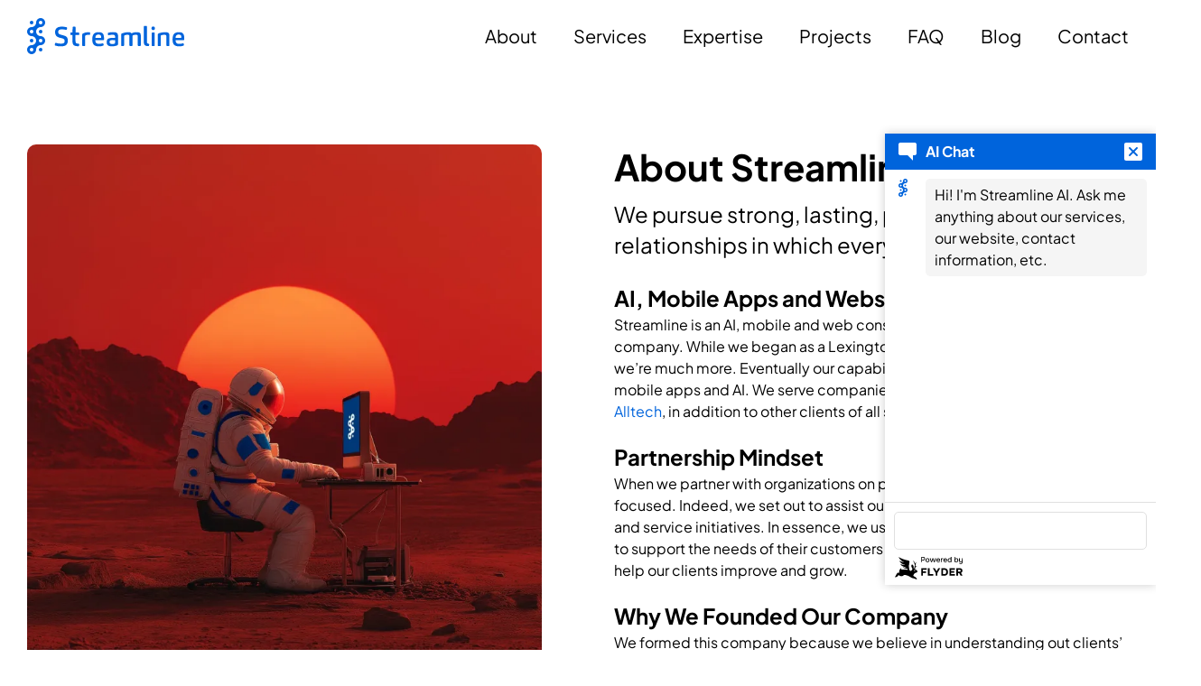

--- FILE ---
content_type: text/html; charset=utf-8
request_url: https://www.google.com/recaptcha/api2/anchor?ar=1&k=6LdM0bcZAAAAAC3xrCQJFExzFurZjZSIEUbacQ62&co=aHR0cHM6Ly93d3cuc3RyZWFtbGluZS51czo0NDM.&hl=en&v=PoyoqOPhxBO7pBk68S4YbpHZ&size=invisible&anchor-ms=20000&execute-ms=30000&cb=vubu95ux0soj
body_size: 48534
content:
<!DOCTYPE HTML><html dir="ltr" lang="en"><head><meta http-equiv="Content-Type" content="text/html; charset=UTF-8">
<meta http-equiv="X-UA-Compatible" content="IE=edge">
<title>reCAPTCHA</title>
<style type="text/css">
/* cyrillic-ext */
@font-face {
  font-family: 'Roboto';
  font-style: normal;
  font-weight: 400;
  font-stretch: 100%;
  src: url(//fonts.gstatic.com/s/roboto/v48/KFO7CnqEu92Fr1ME7kSn66aGLdTylUAMa3GUBHMdazTgWw.woff2) format('woff2');
  unicode-range: U+0460-052F, U+1C80-1C8A, U+20B4, U+2DE0-2DFF, U+A640-A69F, U+FE2E-FE2F;
}
/* cyrillic */
@font-face {
  font-family: 'Roboto';
  font-style: normal;
  font-weight: 400;
  font-stretch: 100%;
  src: url(//fonts.gstatic.com/s/roboto/v48/KFO7CnqEu92Fr1ME7kSn66aGLdTylUAMa3iUBHMdazTgWw.woff2) format('woff2');
  unicode-range: U+0301, U+0400-045F, U+0490-0491, U+04B0-04B1, U+2116;
}
/* greek-ext */
@font-face {
  font-family: 'Roboto';
  font-style: normal;
  font-weight: 400;
  font-stretch: 100%;
  src: url(//fonts.gstatic.com/s/roboto/v48/KFO7CnqEu92Fr1ME7kSn66aGLdTylUAMa3CUBHMdazTgWw.woff2) format('woff2');
  unicode-range: U+1F00-1FFF;
}
/* greek */
@font-face {
  font-family: 'Roboto';
  font-style: normal;
  font-weight: 400;
  font-stretch: 100%;
  src: url(//fonts.gstatic.com/s/roboto/v48/KFO7CnqEu92Fr1ME7kSn66aGLdTylUAMa3-UBHMdazTgWw.woff2) format('woff2');
  unicode-range: U+0370-0377, U+037A-037F, U+0384-038A, U+038C, U+038E-03A1, U+03A3-03FF;
}
/* math */
@font-face {
  font-family: 'Roboto';
  font-style: normal;
  font-weight: 400;
  font-stretch: 100%;
  src: url(//fonts.gstatic.com/s/roboto/v48/KFO7CnqEu92Fr1ME7kSn66aGLdTylUAMawCUBHMdazTgWw.woff2) format('woff2');
  unicode-range: U+0302-0303, U+0305, U+0307-0308, U+0310, U+0312, U+0315, U+031A, U+0326-0327, U+032C, U+032F-0330, U+0332-0333, U+0338, U+033A, U+0346, U+034D, U+0391-03A1, U+03A3-03A9, U+03B1-03C9, U+03D1, U+03D5-03D6, U+03F0-03F1, U+03F4-03F5, U+2016-2017, U+2034-2038, U+203C, U+2040, U+2043, U+2047, U+2050, U+2057, U+205F, U+2070-2071, U+2074-208E, U+2090-209C, U+20D0-20DC, U+20E1, U+20E5-20EF, U+2100-2112, U+2114-2115, U+2117-2121, U+2123-214F, U+2190, U+2192, U+2194-21AE, U+21B0-21E5, U+21F1-21F2, U+21F4-2211, U+2213-2214, U+2216-22FF, U+2308-230B, U+2310, U+2319, U+231C-2321, U+2336-237A, U+237C, U+2395, U+239B-23B7, U+23D0, U+23DC-23E1, U+2474-2475, U+25AF, U+25B3, U+25B7, U+25BD, U+25C1, U+25CA, U+25CC, U+25FB, U+266D-266F, U+27C0-27FF, U+2900-2AFF, U+2B0E-2B11, U+2B30-2B4C, U+2BFE, U+3030, U+FF5B, U+FF5D, U+1D400-1D7FF, U+1EE00-1EEFF;
}
/* symbols */
@font-face {
  font-family: 'Roboto';
  font-style: normal;
  font-weight: 400;
  font-stretch: 100%;
  src: url(//fonts.gstatic.com/s/roboto/v48/KFO7CnqEu92Fr1ME7kSn66aGLdTylUAMaxKUBHMdazTgWw.woff2) format('woff2');
  unicode-range: U+0001-000C, U+000E-001F, U+007F-009F, U+20DD-20E0, U+20E2-20E4, U+2150-218F, U+2190, U+2192, U+2194-2199, U+21AF, U+21E6-21F0, U+21F3, U+2218-2219, U+2299, U+22C4-22C6, U+2300-243F, U+2440-244A, U+2460-24FF, U+25A0-27BF, U+2800-28FF, U+2921-2922, U+2981, U+29BF, U+29EB, U+2B00-2BFF, U+4DC0-4DFF, U+FFF9-FFFB, U+10140-1018E, U+10190-1019C, U+101A0, U+101D0-101FD, U+102E0-102FB, U+10E60-10E7E, U+1D2C0-1D2D3, U+1D2E0-1D37F, U+1F000-1F0FF, U+1F100-1F1AD, U+1F1E6-1F1FF, U+1F30D-1F30F, U+1F315, U+1F31C, U+1F31E, U+1F320-1F32C, U+1F336, U+1F378, U+1F37D, U+1F382, U+1F393-1F39F, U+1F3A7-1F3A8, U+1F3AC-1F3AF, U+1F3C2, U+1F3C4-1F3C6, U+1F3CA-1F3CE, U+1F3D4-1F3E0, U+1F3ED, U+1F3F1-1F3F3, U+1F3F5-1F3F7, U+1F408, U+1F415, U+1F41F, U+1F426, U+1F43F, U+1F441-1F442, U+1F444, U+1F446-1F449, U+1F44C-1F44E, U+1F453, U+1F46A, U+1F47D, U+1F4A3, U+1F4B0, U+1F4B3, U+1F4B9, U+1F4BB, U+1F4BF, U+1F4C8-1F4CB, U+1F4D6, U+1F4DA, U+1F4DF, U+1F4E3-1F4E6, U+1F4EA-1F4ED, U+1F4F7, U+1F4F9-1F4FB, U+1F4FD-1F4FE, U+1F503, U+1F507-1F50B, U+1F50D, U+1F512-1F513, U+1F53E-1F54A, U+1F54F-1F5FA, U+1F610, U+1F650-1F67F, U+1F687, U+1F68D, U+1F691, U+1F694, U+1F698, U+1F6AD, U+1F6B2, U+1F6B9-1F6BA, U+1F6BC, U+1F6C6-1F6CF, U+1F6D3-1F6D7, U+1F6E0-1F6EA, U+1F6F0-1F6F3, U+1F6F7-1F6FC, U+1F700-1F7FF, U+1F800-1F80B, U+1F810-1F847, U+1F850-1F859, U+1F860-1F887, U+1F890-1F8AD, U+1F8B0-1F8BB, U+1F8C0-1F8C1, U+1F900-1F90B, U+1F93B, U+1F946, U+1F984, U+1F996, U+1F9E9, U+1FA00-1FA6F, U+1FA70-1FA7C, U+1FA80-1FA89, U+1FA8F-1FAC6, U+1FACE-1FADC, U+1FADF-1FAE9, U+1FAF0-1FAF8, U+1FB00-1FBFF;
}
/* vietnamese */
@font-face {
  font-family: 'Roboto';
  font-style: normal;
  font-weight: 400;
  font-stretch: 100%;
  src: url(//fonts.gstatic.com/s/roboto/v48/KFO7CnqEu92Fr1ME7kSn66aGLdTylUAMa3OUBHMdazTgWw.woff2) format('woff2');
  unicode-range: U+0102-0103, U+0110-0111, U+0128-0129, U+0168-0169, U+01A0-01A1, U+01AF-01B0, U+0300-0301, U+0303-0304, U+0308-0309, U+0323, U+0329, U+1EA0-1EF9, U+20AB;
}
/* latin-ext */
@font-face {
  font-family: 'Roboto';
  font-style: normal;
  font-weight: 400;
  font-stretch: 100%;
  src: url(//fonts.gstatic.com/s/roboto/v48/KFO7CnqEu92Fr1ME7kSn66aGLdTylUAMa3KUBHMdazTgWw.woff2) format('woff2');
  unicode-range: U+0100-02BA, U+02BD-02C5, U+02C7-02CC, U+02CE-02D7, U+02DD-02FF, U+0304, U+0308, U+0329, U+1D00-1DBF, U+1E00-1E9F, U+1EF2-1EFF, U+2020, U+20A0-20AB, U+20AD-20C0, U+2113, U+2C60-2C7F, U+A720-A7FF;
}
/* latin */
@font-face {
  font-family: 'Roboto';
  font-style: normal;
  font-weight: 400;
  font-stretch: 100%;
  src: url(//fonts.gstatic.com/s/roboto/v48/KFO7CnqEu92Fr1ME7kSn66aGLdTylUAMa3yUBHMdazQ.woff2) format('woff2');
  unicode-range: U+0000-00FF, U+0131, U+0152-0153, U+02BB-02BC, U+02C6, U+02DA, U+02DC, U+0304, U+0308, U+0329, U+2000-206F, U+20AC, U+2122, U+2191, U+2193, U+2212, U+2215, U+FEFF, U+FFFD;
}
/* cyrillic-ext */
@font-face {
  font-family: 'Roboto';
  font-style: normal;
  font-weight: 500;
  font-stretch: 100%;
  src: url(//fonts.gstatic.com/s/roboto/v48/KFO7CnqEu92Fr1ME7kSn66aGLdTylUAMa3GUBHMdazTgWw.woff2) format('woff2');
  unicode-range: U+0460-052F, U+1C80-1C8A, U+20B4, U+2DE0-2DFF, U+A640-A69F, U+FE2E-FE2F;
}
/* cyrillic */
@font-face {
  font-family: 'Roboto';
  font-style: normal;
  font-weight: 500;
  font-stretch: 100%;
  src: url(//fonts.gstatic.com/s/roboto/v48/KFO7CnqEu92Fr1ME7kSn66aGLdTylUAMa3iUBHMdazTgWw.woff2) format('woff2');
  unicode-range: U+0301, U+0400-045F, U+0490-0491, U+04B0-04B1, U+2116;
}
/* greek-ext */
@font-face {
  font-family: 'Roboto';
  font-style: normal;
  font-weight: 500;
  font-stretch: 100%;
  src: url(//fonts.gstatic.com/s/roboto/v48/KFO7CnqEu92Fr1ME7kSn66aGLdTylUAMa3CUBHMdazTgWw.woff2) format('woff2');
  unicode-range: U+1F00-1FFF;
}
/* greek */
@font-face {
  font-family: 'Roboto';
  font-style: normal;
  font-weight: 500;
  font-stretch: 100%;
  src: url(//fonts.gstatic.com/s/roboto/v48/KFO7CnqEu92Fr1ME7kSn66aGLdTylUAMa3-UBHMdazTgWw.woff2) format('woff2');
  unicode-range: U+0370-0377, U+037A-037F, U+0384-038A, U+038C, U+038E-03A1, U+03A3-03FF;
}
/* math */
@font-face {
  font-family: 'Roboto';
  font-style: normal;
  font-weight: 500;
  font-stretch: 100%;
  src: url(//fonts.gstatic.com/s/roboto/v48/KFO7CnqEu92Fr1ME7kSn66aGLdTylUAMawCUBHMdazTgWw.woff2) format('woff2');
  unicode-range: U+0302-0303, U+0305, U+0307-0308, U+0310, U+0312, U+0315, U+031A, U+0326-0327, U+032C, U+032F-0330, U+0332-0333, U+0338, U+033A, U+0346, U+034D, U+0391-03A1, U+03A3-03A9, U+03B1-03C9, U+03D1, U+03D5-03D6, U+03F0-03F1, U+03F4-03F5, U+2016-2017, U+2034-2038, U+203C, U+2040, U+2043, U+2047, U+2050, U+2057, U+205F, U+2070-2071, U+2074-208E, U+2090-209C, U+20D0-20DC, U+20E1, U+20E5-20EF, U+2100-2112, U+2114-2115, U+2117-2121, U+2123-214F, U+2190, U+2192, U+2194-21AE, U+21B0-21E5, U+21F1-21F2, U+21F4-2211, U+2213-2214, U+2216-22FF, U+2308-230B, U+2310, U+2319, U+231C-2321, U+2336-237A, U+237C, U+2395, U+239B-23B7, U+23D0, U+23DC-23E1, U+2474-2475, U+25AF, U+25B3, U+25B7, U+25BD, U+25C1, U+25CA, U+25CC, U+25FB, U+266D-266F, U+27C0-27FF, U+2900-2AFF, U+2B0E-2B11, U+2B30-2B4C, U+2BFE, U+3030, U+FF5B, U+FF5D, U+1D400-1D7FF, U+1EE00-1EEFF;
}
/* symbols */
@font-face {
  font-family: 'Roboto';
  font-style: normal;
  font-weight: 500;
  font-stretch: 100%;
  src: url(//fonts.gstatic.com/s/roboto/v48/KFO7CnqEu92Fr1ME7kSn66aGLdTylUAMaxKUBHMdazTgWw.woff2) format('woff2');
  unicode-range: U+0001-000C, U+000E-001F, U+007F-009F, U+20DD-20E0, U+20E2-20E4, U+2150-218F, U+2190, U+2192, U+2194-2199, U+21AF, U+21E6-21F0, U+21F3, U+2218-2219, U+2299, U+22C4-22C6, U+2300-243F, U+2440-244A, U+2460-24FF, U+25A0-27BF, U+2800-28FF, U+2921-2922, U+2981, U+29BF, U+29EB, U+2B00-2BFF, U+4DC0-4DFF, U+FFF9-FFFB, U+10140-1018E, U+10190-1019C, U+101A0, U+101D0-101FD, U+102E0-102FB, U+10E60-10E7E, U+1D2C0-1D2D3, U+1D2E0-1D37F, U+1F000-1F0FF, U+1F100-1F1AD, U+1F1E6-1F1FF, U+1F30D-1F30F, U+1F315, U+1F31C, U+1F31E, U+1F320-1F32C, U+1F336, U+1F378, U+1F37D, U+1F382, U+1F393-1F39F, U+1F3A7-1F3A8, U+1F3AC-1F3AF, U+1F3C2, U+1F3C4-1F3C6, U+1F3CA-1F3CE, U+1F3D4-1F3E0, U+1F3ED, U+1F3F1-1F3F3, U+1F3F5-1F3F7, U+1F408, U+1F415, U+1F41F, U+1F426, U+1F43F, U+1F441-1F442, U+1F444, U+1F446-1F449, U+1F44C-1F44E, U+1F453, U+1F46A, U+1F47D, U+1F4A3, U+1F4B0, U+1F4B3, U+1F4B9, U+1F4BB, U+1F4BF, U+1F4C8-1F4CB, U+1F4D6, U+1F4DA, U+1F4DF, U+1F4E3-1F4E6, U+1F4EA-1F4ED, U+1F4F7, U+1F4F9-1F4FB, U+1F4FD-1F4FE, U+1F503, U+1F507-1F50B, U+1F50D, U+1F512-1F513, U+1F53E-1F54A, U+1F54F-1F5FA, U+1F610, U+1F650-1F67F, U+1F687, U+1F68D, U+1F691, U+1F694, U+1F698, U+1F6AD, U+1F6B2, U+1F6B9-1F6BA, U+1F6BC, U+1F6C6-1F6CF, U+1F6D3-1F6D7, U+1F6E0-1F6EA, U+1F6F0-1F6F3, U+1F6F7-1F6FC, U+1F700-1F7FF, U+1F800-1F80B, U+1F810-1F847, U+1F850-1F859, U+1F860-1F887, U+1F890-1F8AD, U+1F8B0-1F8BB, U+1F8C0-1F8C1, U+1F900-1F90B, U+1F93B, U+1F946, U+1F984, U+1F996, U+1F9E9, U+1FA00-1FA6F, U+1FA70-1FA7C, U+1FA80-1FA89, U+1FA8F-1FAC6, U+1FACE-1FADC, U+1FADF-1FAE9, U+1FAF0-1FAF8, U+1FB00-1FBFF;
}
/* vietnamese */
@font-face {
  font-family: 'Roboto';
  font-style: normal;
  font-weight: 500;
  font-stretch: 100%;
  src: url(//fonts.gstatic.com/s/roboto/v48/KFO7CnqEu92Fr1ME7kSn66aGLdTylUAMa3OUBHMdazTgWw.woff2) format('woff2');
  unicode-range: U+0102-0103, U+0110-0111, U+0128-0129, U+0168-0169, U+01A0-01A1, U+01AF-01B0, U+0300-0301, U+0303-0304, U+0308-0309, U+0323, U+0329, U+1EA0-1EF9, U+20AB;
}
/* latin-ext */
@font-face {
  font-family: 'Roboto';
  font-style: normal;
  font-weight: 500;
  font-stretch: 100%;
  src: url(//fonts.gstatic.com/s/roboto/v48/KFO7CnqEu92Fr1ME7kSn66aGLdTylUAMa3KUBHMdazTgWw.woff2) format('woff2');
  unicode-range: U+0100-02BA, U+02BD-02C5, U+02C7-02CC, U+02CE-02D7, U+02DD-02FF, U+0304, U+0308, U+0329, U+1D00-1DBF, U+1E00-1E9F, U+1EF2-1EFF, U+2020, U+20A0-20AB, U+20AD-20C0, U+2113, U+2C60-2C7F, U+A720-A7FF;
}
/* latin */
@font-face {
  font-family: 'Roboto';
  font-style: normal;
  font-weight: 500;
  font-stretch: 100%;
  src: url(//fonts.gstatic.com/s/roboto/v48/KFO7CnqEu92Fr1ME7kSn66aGLdTylUAMa3yUBHMdazQ.woff2) format('woff2');
  unicode-range: U+0000-00FF, U+0131, U+0152-0153, U+02BB-02BC, U+02C6, U+02DA, U+02DC, U+0304, U+0308, U+0329, U+2000-206F, U+20AC, U+2122, U+2191, U+2193, U+2212, U+2215, U+FEFF, U+FFFD;
}
/* cyrillic-ext */
@font-face {
  font-family: 'Roboto';
  font-style: normal;
  font-weight: 900;
  font-stretch: 100%;
  src: url(//fonts.gstatic.com/s/roboto/v48/KFO7CnqEu92Fr1ME7kSn66aGLdTylUAMa3GUBHMdazTgWw.woff2) format('woff2');
  unicode-range: U+0460-052F, U+1C80-1C8A, U+20B4, U+2DE0-2DFF, U+A640-A69F, U+FE2E-FE2F;
}
/* cyrillic */
@font-face {
  font-family: 'Roboto';
  font-style: normal;
  font-weight: 900;
  font-stretch: 100%;
  src: url(//fonts.gstatic.com/s/roboto/v48/KFO7CnqEu92Fr1ME7kSn66aGLdTylUAMa3iUBHMdazTgWw.woff2) format('woff2');
  unicode-range: U+0301, U+0400-045F, U+0490-0491, U+04B0-04B1, U+2116;
}
/* greek-ext */
@font-face {
  font-family: 'Roboto';
  font-style: normal;
  font-weight: 900;
  font-stretch: 100%;
  src: url(//fonts.gstatic.com/s/roboto/v48/KFO7CnqEu92Fr1ME7kSn66aGLdTylUAMa3CUBHMdazTgWw.woff2) format('woff2');
  unicode-range: U+1F00-1FFF;
}
/* greek */
@font-face {
  font-family: 'Roboto';
  font-style: normal;
  font-weight: 900;
  font-stretch: 100%;
  src: url(//fonts.gstatic.com/s/roboto/v48/KFO7CnqEu92Fr1ME7kSn66aGLdTylUAMa3-UBHMdazTgWw.woff2) format('woff2');
  unicode-range: U+0370-0377, U+037A-037F, U+0384-038A, U+038C, U+038E-03A1, U+03A3-03FF;
}
/* math */
@font-face {
  font-family: 'Roboto';
  font-style: normal;
  font-weight: 900;
  font-stretch: 100%;
  src: url(//fonts.gstatic.com/s/roboto/v48/KFO7CnqEu92Fr1ME7kSn66aGLdTylUAMawCUBHMdazTgWw.woff2) format('woff2');
  unicode-range: U+0302-0303, U+0305, U+0307-0308, U+0310, U+0312, U+0315, U+031A, U+0326-0327, U+032C, U+032F-0330, U+0332-0333, U+0338, U+033A, U+0346, U+034D, U+0391-03A1, U+03A3-03A9, U+03B1-03C9, U+03D1, U+03D5-03D6, U+03F0-03F1, U+03F4-03F5, U+2016-2017, U+2034-2038, U+203C, U+2040, U+2043, U+2047, U+2050, U+2057, U+205F, U+2070-2071, U+2074-208E, U+2090-209C, U+20D0-20DC, U+20E1, U+20E5-20EF, U+2100-2112, U+2114-2115, U+2117-2121, U+2123-214F, U+2190, U+2192, U+2194-21AE, U+21B0-21E5, U+21F1-21F2, U+21F4-2211, U+2213-2214, U+2216-22FF, U+2308-230B, U+2310, U+2319, U+231C-2321, U+2336-237A, U+237C, U+2395, U+239B-23B7, U+23D0, U+23DC-23E1, U+2474-2475, U+25AF, U+25B3, U+25B7, U+25BD, U+25C1, U+25CA, U+25CC, U+25FB, U+266D-266F, U+27C0-27FF, U+2900-2AFF, U+2B0E-2B11, U+2B30-2B4C, U+2BFE, U+3030, U+FF5B, U+FF5D, U+1D400-1D7FF, U+1EE00-1EEFF;
}
/* symbols */
@font-face {
  font-family: 'Roboto';
  font-style: normal;
  font-weight: 900;
  font-stretch: 100%;
  src: url(//fonts.gstatic.com/s/roboto/v48/KFO7CnqEu92Fr1ME7kSn66aGLdTylUAMaxKUBHMdazTgWw.woff2) format('woff2');
  unicode-range: U+0001-000C, U+000E-001F, U+007F-009F, U+20DD-20E0, U+20E2-20E4, U+2150-218F, U+2190, U+2192, U+2194-2199, U+21AF, U+21E6-21F0, U+21F3, U+2218-2219, U+2299, U+22C4-22C6, U+2300-243F, U+2440-244A, U+2460-24FF, U+25A0-27BF, U+2800-28FF, U+2921-2922, U+2981, U+29BF, U+29EB, U+2B00-2BFF, U+4DC0-4DFF, U+FFF9-FFFB, U+10140-1018E, U+10190-1019C, U+101A0, U+101D0-101FD, U+102E0-102FB, U+10E60-10E7E, U+1D2C0-1D2D3, U+1D2E0-1D37F, U+1F000-1F0FF, U+1F100-1F1AD, U+1F1E6-1F1FF, U+1F30D-1F30F, U+1F315, U+1F31C, U+1F31E, U+1F320-1F32C, U+1F336, U+1F378, U+1F37D, U+1F382, U+1F393-1F39F, U+1F3A7-1F3A8, U+1F3AC-1F3AF, U+1F3C2, U+1F3C4-1F3C6, U+1F3CA-1F3CE, U+1F3D4-1F3E0, U+1F3ED, U+1F3F1-1F3F3, U+1F3F5-1F3F7, U+1F408, U+1F415, U+1F41F, U+1F426, U+1F43F, U+1F441-1F442, U+1F444, U+1F446-1F449, U+1F44C-1F44E, U+1F453, U+1F46A, U+1F47D, U+1F4A3, U+1F4B0, U+1F4B3, U+1F4B9, U+1F4BB, U+1F4BF, U+1F4C8-1F4CB, U+1F4D6, U+1F4DA, U+1F4DF, U+1F4E3-1F4E6, U+1F4EA-1F4ED, U+1F4F7, U+1F4F9-1F4FB, U+1F4FD-1F4FE, U+1F503, U+1F507-1F50B, U+1F50D, U+1F512-1F513, U+1F53E-1F54A, U+1F54F-1F5FA, U+1F610, U+1F650-1F67F, U+1F687, U+1F68D, U+1F691, U+1F694, U+1F698, U+1F6AD, U+1F6B2, U+1F6B9-1F6BA, U+1F6BC, U+1F6C6-1F6CF, U+1F6D3-1F6D7, U+1F6E0-1F6EA, U+1F6F0-1F6F3, U+1F6F7-1F6FC, U+1F700-1F7FF, U+1F800-1F80B, U+1F810-1F847, U+1F850-1F859, U+1F860-1F887, U+1F890-1F8AD, U+1F8B0-1F8BB, U+1F8C0-1F8C1, U+1F900-1F90B, U+1F93B, U+1F946, U+1F984, U+1F996, U+1F9E9, U+1FA00-1FA6F, U+1FA70-1FA7C, U+1FA80-1FA89, U+1FA8F-1FAC6, U+1FACE-1FADC, U+1FADF-1FAE9, U+1FAF0-1FAF8, U+1FB00-1FBFF;
}
/* vietnamese */
@font-face {
  font-family: 'Roboto';
  font-style: normal;
  font-weight: 900;
  font-stretch: 100%;
  src: url(//fonts.gstatic.com/s/roboto/v48/KFO7CnqEu92Fr1ME7kSn66aGLdTylUAMa3OUBHMdazTgWw.woff2) format('woff2');
  unicode-range: U+0102-0103, U+0110-0111, U+0128-0129, U+0168-0169, U+01A0-01A1, U+01AF-01B0, U+0300-0301, U+0303-0304, U+0308-0309, U+0323, U+0329, U+1EA0-1EF9, U+20AB;
}
/* latin-ext */
@font-face {
  font-family: 'Roboto';
  font-style: normal;
  font-weight: 900;
  font-stretch: 100%;
  src: url(//fonts.gstatic.com/s/roboto/v48/KFO7CnqEu92Fr1ME7kSn66aGLdTylUAMa3KUBHMdazTgWw.woff2) format('woff2');
  unicode-range: U+0100-02BA, U+02BD-02C5, U+02C7-02CC, U+02CE-02D7, U+02DD-02FF, U+0304, U+0308, U+0329, U+1D00-1DBF, U+1E00-1E9F, U+1EF2-1EFF, U+2020, U+20A0-20AB, U+20AD-20C0, U+2113, U+2C60-2C7F, U+A720-A7FF;
}
/* latin */
@font-face {
  font-family: 'Roboto';
  font-style: normal;
  font-weight: 900;
  font-stretch: 100%;
  src: url(//fonts.gstatic.com/s/roboto/v48/KFO7CnqEu92Fr1ME7kSn66aGLdTylUAMa3yUBHMdazQ.woff2) format('woff2');
  unicode-range: U+0000-00FF, U+0131, U+0152-0153, U+02BB-02BC, U+02C6, U+02DA, U+02DC, U+0304, U+0308, U+0329, U+2000-206F, U+20AC, U+2122, U+2191, U+2193, U+2212, U+2215, U+FEFF, U+FFFD;
}

</style>
<link rel="stylesheet" type="text/css" href="https://www.gstatic.com/recaptcha/releases/PoyoqOPhxBO7pBk68S4YbpHZ/styles__ltr.css">
<script nonce="IBugU5ff_yVx_uR0ugUamQ" type="text/javascript">window['__recaptcha_api'] = 'https://www.google.com/recaptcha/api2/';</script>
<script type="text/javascript" src="https://www.gstatic.com/recaptcha/releases/PoyoqOPhxBO7pBk68S4YbpHZ/recaptcha__en.js" nonce="IBugU5ff_yVx_uR0ugUamQ">
      
    </script></head>
<body><div id="rc-anchor-alert" class="rc-anchor-alert"></div>
<input type="hidden" id="recaptcha-token" value="[base64]">
<script type="text/javascript" nonce="IBugU5ff_yVx_uR0ugUamQ">
      recaptcha.anchor.Main.init("[\x22ainput\x22,[\x22bgdata\x22,\x22\x22,\[base64]/[base64]/[base64]/KE4oMTI0LHYsdi5HKSxMWihsLHYpKTpOKDEyNCx2LGwpLFYpLHYpLFQpKSxGKDE3MSx2KX0scjc9ZnVuY3Rpb24obCl7cmV0dXJuIGx9LEM9ZnVuY3Rpb24obCxWLHYpe04odixsLFYpLFZbYWtdPTI3OTZ9LG49ZnVuY3Rpb24obCxWKXtWLlg9KChWLlg/[base64]/[base64]/[base64]/[base64]/[base64]/[base64]/[base64]/[base64]/[base64]/[base64]/[base64]\\u003d\x22,\[base64]\\u003d\\u003d\x22,\x22NcKUUcK4JcKfwopJwovCtDgFwqdfw47DlCV+wrzCvlc3wrrDokVQFsOfwrlAw6HDnmzCjF8fwrLCo8O/w77CvcKSw6RUJFlmUn/ChghZc8KBfXLDuMKnfyd5ZcObwqkuJTkwU8Oiw57DvzrDlsO1RsOmXMOBMcKDw5xuaR80SyoEZB5nwpnDl1sjBAlMw6xIw7wFw47DpS1DQDdeN2vCusKRw5xWXwIAPMOAwoTDvjLDi8O+FGLDmD1GHQNrwrzCrgAMwpU3RXPCuMO3wqfCrA7Cjj/DtzENw6DDiMKHw5Q1w6B6bWrCmcK7w73DqsOuWcOIOsOxwp5Bw6UmbQrDr8KHwo3ChgkEYXjCisOcTcKkw7B/wr/[base64]/[base64]/W0UiGDfDoE/CsygFRhYPayrCtMKfw78Nw6LDscOVw5tqwqHCn8KsMUVrwrrCkhfCg0pEScOKcsOUwpLCr8K1wqzCjcOjSEjDqMOVWVvDniBkZ2BGwrh2wpcJw5HCqcKPwofCnMK3wqwvTgLDg1gFwqvCo8K+aRlDw69gw5dDw5PChcKOw4/DncOVbBwNw646w6F0UTrCkcKXw7YHwo1OwopOaDHDhcKyCwcENhrDrcKVP8K3wpjDuMOtRsKOw5ILE8KIwpk/wq7ChMKnUE1vwoELw696wqUow4jDkMKmfcKAwpJyJgbCkWwGw48EVkMAwpgVw5fDgcOLwpbClsKWw4kIwp59TA/DusKSwqLDuE7CscORSMKow4bCtcKnTcKnSsOxFjnDu8KIWELDr8KZJMOtQF3ChcORRcOgw5B+ccKNw6PCmTdSwqhiMDoqwqjDmFXDpcOxwpvDvsKjOi1Ww7jDtsOrwpnCuEvCjDRKwrFvVMOiWsOkwr/[base64]/DhVzCjMO1dD3Cp8OBA8Knw404Y8KMKw/[base64]/DvcOhLwXDnMO3asO2w6TCmzfDvMKOXR8PBsOgbBsZYcOXGg3DuDkBC8Kfw5vCncKlEn3Djl3DksOywqzCocKFU8KCw4bCgAHClMKYw49NwrcROQ/DqjAdwpBbwptsMWhIwpbCqcK6P8OKXHzDim8GwqHDlcOtw7fDjmF6w4XDucKNeMKQWilxQTHDmlQISMKFwqXDkm48GldWYy/CrWjDjRgiwooSHUrClADDiVRLNMKzw7fCt3/DusOrZUxsw45LXXtqw4jDm8OEw6ALwqArw5ZpwpvDmw49eHTCjGMcQ8K4McKGwpLDsRDCjDLCiAQvfMK5wotPJAXClsOEwqDCjwDCh8Oww6LDs39fKwrDvxbDs8KHwrNQw4/Ch0xDwpnDjHAKwpjDrls2HsK6S8KJMcKwwqp5w4/DucOfNHDDoQfDsxvCtXrDn2nDtkPDqijCnMKlOsKMEMKnMsKrcmPCuElswrHCmkcINm8OBjrDoVvCpifCl8KZa2pMwrIvwpF/w6bCv8ODQB1Lw5fCj8Krw6HDusKFwr/[base64]/w77DqWV3GsKqYcKOwp5EwqrCt8Ojw4kLeX5Xw6bCtht1H13DmToXNcKdw7gnwpfDmgx5wozCvzDCk8KKwrzDmcOlw6vCu8KdwoRCbsKPAQfDtcO8IcK/JsKEwqBewpbDlXMgwq/DrXJxw5zDumlXVjXDvHXCgMKkwqTCt8OVw5hPHClIw7TCo8K5OsKow5ZYw6TCncOjw6PDlsKRGcKlw7vCrlR+w5EWdFA0w5oMBsOMYR0Ow6Y1wpLDrVY/w5TDmsK5Mxd9aQ3DmHbDisKMw5/[base64]/QhnDiMO2w7o2w49WKw/Dp8KPP8K8ZH53wrZJEWPCnsKfwqvCuMOBWlnCtCvCjcKrcsKnIcKPw4LDncKIOU8RwrnCgMKuU8KuDDPCvFjCkcOfwr88LWnCmB7Co8O8w5rCgnshYMOFw64Cw74Ow40NYAMTIgoBw6HDnzExJ8KHwoRowpxKwpbCusKhw5fCqVMMwpIPwqoib0IpwqxdwpoTwp/DqQpPw43Cq8Ogw5t1f8OIU8OCwpQIw4rDiC/CtcOmwqPDicO4wocyYMO/wrkYcMOHwo3Dp8KKwoccXcK9wqpTwqTCuzHDucKEwrBSEMKLeHtEwqjCjsK4IMKAWV1nUsOIw5wUJMOiacOXw64LNjQ2SMOTJ8K9wp9WPcOxE8OJw7NFw6TDmETDmMOHwo/CiVDDp8KyFk/Cg8OhT8KqRsKkw6TDhSUoLMKOwpvDm8OeBsOtwr0pw5LClxI7wpgXc8KnwonCk8O8SsOSSn/CrG4cbmNZQSHCpUTCicK1eG0dwrvDt2VxwqfDj8KDw7XCocKvO0DCoHfDvg/[base64]/w6QLecKCC2FvQsOjw4hSw68NXEwTWcO5wowzeMKjIcKWY8KmOxPCtMO/wrJJw6LDmMKCw4rCtsOUFxPDt8KmdcONAMKZXmXDii/Cr8Okw6PCjsKow4NIw7nDqsOuw5rCvMOnWmNpD8KuwoJLw5PCmmN0ZFTDtGAUUMOww5rCq8KFw4ITB8KVBsO8M8Krw77Cni52A8Okw5DDimHDlcOgQAYKw77DiggNQMOOXhDDrMK1w4U9w5FTw5/[base64]/Dl8KPZUVIQcK0wrEsw6HDhwjDpWPDncKQwok2UBcOaVgcwqR1w54uw4dJw5xubmkuO3vDmjg8wp14wpJjw6TCsMOgw6nDvCLChMK/FGLDlTfDnMKYwopNwqEpaQrCqMK7IgJbU2AkEHrDp19tw4/DqcO/N8OHU8OjHD8BwoF4wr/[base64]/DmMKqwpljwofCiF3CpGXDrxgJA8KSPE9SCMKSKMOuwq/DpMK+LlF6w4bCusOIwrBYwrTDs8O/STvDtcK/b1/DoGQ8wqRXZMKqJnhSw5Z9wrIIwrrCrgLCiTAtw6TDucKuwo0VfsOow47DkMODwqPCpEHCkxEKcRXCoMK7VQ88w6Zowq9dwq7DrzcCZcOKckRCOhnCt8OWwrvDiHYTwqJ3AxsHDDA8w5NWCxoAw5puw4o/[base64]/wptewrPCscObw5xvw5bCqTbCsMOREMOJw4zDqMOzRUnDkSHDh8KxwponQiwAw6QGwoFsw7nCvyDDsWsDKcOdawJDwq7CnRPCgMOnN8KBKMO2FsKew7HCiMOUw5hJCitTwpXDqcOIw4fDtsK/w4wIQ8KRccOxw5p9wp/DsSfCv8K7w6PCvFrDon1XKQXDlcK6w5crw6rCh0LCgMO5ecKLM8KWw6fDtcO/w7hRwp3DuBbCmcKyw5jCoETCm8OABsK4CcKoRkbCtsKMQMKyJ2B8wqhBwr/[base64]/CjsKdJMK9YRcVw6jDnMKgwojChTBZw6bCosKuw6E2G8OMJsO1J8O/Wg90FsOow4TClwsTYcODXnY6RSLChmbDrMKvK3R3w4PDg0Rmw7hMZCPDhQ5BwrvDhAbClXg/[base64]/wpLDnsOhwo7DnmIHInfCnMKQdsKbwpjCrMK4wro4w5bCi8K3MHDDh8KMeRzCn8KydCvDsTrCg8OCZhbCmhHDuMKjw4FRFMOvT8KjLsOyAwDDj8OxScO7P8OgRsK3w6/DusKiQzdUw6bClMKAI0/[base64]/QsOcw4jCisOmw5fDgcK5MmAecwlEwpPCscKxTwzDllVDDsOSA8OVw4TDssK2JMOdf8KNwqjDpMKBwofDs8KbeD9dw6MVwq8nBcOFDsOlbMOTw58YF8K2RWPCvkrDksKMwrAId07CgGPDsMKAVsKZCMOUGsK7w61zOMOwdwp+Hy/Dk1fDgMKPw4NwEGDDrBNFcD5EfR9GO8OKw6DCk8OBVcO1ZWc3C0/CrMKwc8ObUsKqwoErYcO4woJlE8KAwps1Mh8sE3YEKl87UsOaa33DqkrCkgsPw5Fiwp/CkcKtL0Iuw7h9ZMK2wrzCscKzw53Ct8O0wqzDvcO2BsOzwoEQwrfDrEnDmcKjU8OSG8OLWALDlWERw7oeXsOBwqzDgGlswqc0f8KwEwHDnMOSw4RBwo3CqXQIw47CqVNyw6LDrSMXwqVtw6cxHF7DkcOHAsOgwpNzwo/CusO/w4rCqEPCnsKsUsK9wrPCl8KIfMKlwrDChznDrsOwPGHDrkUGI8OdwpvChsKhMQp0w4lawqQ8PycpZMOew4bDpMKJwrbDr3DCi8O1wol9ZzXDv8KxbMOGw53CkSYww73CgsOwwpZ2IcOtwrVbV8KGOiLChMOHIAXDihDCmjTDmh/Di8OYw64GwrLDqQxlKTpAw5zDqWDCthJXFUAUDMOrX8KWbC/DiMOGMnRIQD7DlHHDkcOzw6YjwpPDksK/wpUOw7orwrrCkgLDq8OfE1rChmzCt1ARw5fDoMKGw7kndcKew5HDg30Mw6HCnsKqwpAVwpnChFppFMOjVzzCh8OLKsKIw5kSw5puLUfDusKsGxHClW1Jwqg6bcOowrzDvSXClsKUwptWwqDDhxk1wpQKw4DDt1XDoljDvcKjw4/Dty/[base64]/DjsKBFMO4QsOYCH5IwopgwqQEwr/DnAEYayJ2wow2d8K8HkBZwoPCnVBfORXCvcOGVcOZwq1Pw7jCq8OjV8O3w67Dt8OJUVDDvsORRcO2w5bCrWpEwrZpw6DDqsKoeAoowoTDp2cdw5vDnmvChGw/alvCrsKXwq3CgDdLw43Dn8KXK0xgw63Dsw4owrLCpwtfw5TCscK1QcKxw6J3w5Enf8O0YBfDscO9H8OzZHPDiXNVUlF3OmDDrkZ7QW3DrsOHCwg/w4MdwoAKAnJsHcOvwoTCvUPCgsKiWDXCicKTAlI+wq5OwrtKUMKPQMOxwrs1wpvCs8Knw7Y8wrkOwpcbGzjDoV7DpcKCIEUqw47DsTnCkcKbwrcQKMOXw4HCtnkLYcKhOHHCjsOwTMKUw5Qlw7tfw61Zw68nB8OwbyAzwqlGw4/ClsO6TjMYwpPCoXVcEsOiw4DDk8OMwq0QcX3DmcKxFcOmNQXDpBLDkH/Cm8KUHyTDo1zDsVXDkMOQw5fCmU8qVH89ci5adcK4ZsKQw6vCr33DukQKw4XCjz9HJEPDpgXDicOHwqPCmmhCRcOiwrNTw4JuwqPCvsK7w7kddsK3CXYJwoNbwprCqcK4YHUkOSUew450wqAFwp/CuGnCscOMwoguJsKWwobCi1XDjQbDmMKOTDzDtRxpKzzDksK6aTY9eyvCocOfSjV2ScOhw5ZFHsKAw5rCiAvChW1jwqZPIXo5w7sWV2HCsmPCuyrDuMOAw5TCmWkVJVbCiVw9w43Dm8K+YX9INFbDtwkrTcK0wpjCp0vCqQ3CocOuwrHDkR3Cv2/CucOqwqvDkcK6RcO9wo5qAWoYe03Cp0PCpER2w6HDh8OKdCw4FMOYwqnCnwfDq3Qwwp/DpWh7ScKTHE7CkCPCisK+CsO0ITvDqcOkecKHL8K7woPDmiwrWiDDr35qw71ZwqzDvMKqYcK8GcKxAMOew6/CicOQwpVlw50Fw5rDjFXCuRA/[base64]/[base64]/GMO9GR3DkMKVX8ODwrtMT8O8w6bCg8KLBD7CksKkwoJRw6XChsKmThoyFMK+woXCucKQwrQjdW5pDSxqwqfCrMKKwovDssKbCcOvK8OCwr/CncO6VjV8wrx6w6MwUUlTw4bCqCXCrDBgecOzw65mJlgIwrzCocKTOmDDsGckWiYWYMO2P8KVw6HDlsK0w6wgNsKRw7fDhMO9w6k0Ax1yYsOuwpIye8KKCkzCiVXDnwIcScOYwp3DsxRIMDpdwoTCh3c4woPDmVEdRX8fAsODWDZ5wrTCtiXCrsO4Y8KAw7/Ct3pqwoR4YmsDWCDCqcOEw7ZDwpbDrcKdIARPX8OYcAPCkWvDgsKYUFtMNEvCncKMDyp1WhUiw7w7w5fDsiDCnsO2AcKjfk/Di8KaLDnDl8OdMgkzw43CpnnDjsOYwpLDu8Ktwoszw6/DicOKJF/Dn0/DtTwAwoJrw4DCnzcRw7vChDvDiRRHw5bCiHwYP8KPw6HCnz7DvyNDwroqw7fCtMKXwoZcMHhsDcKcLsKFdcO9wpNYw4/CkMKQwps0NRgfNMKQGDsaOWE5wq/DlDbDqBxLdDs/w4zCmBhew7PCiFRhw5/[base64]/EsK2w7TCsSomwq5TE8KNw402wp1GwqbCj8KBG8KEwrI3wpQoYAnDg8OswoTDtjwcwpzDt8OjE8OawqZkwoLDol7DmMKGw7nCqMK8AR3DuibDucOfw440wqrCuMKPw71XwpscD2LDrAPCvATCtMO0I8OywqElDEvDmMOlwqN/GDnDtsKWw43DoizCvcOTw7jDg8OMKHt7SsK2Ai3CssKAw54pPsKTw7ZtwrcAw5LCqMOGVUPCscKGQAowWMOPw4hoYhdBDF/[base64]/DqW5YUMOmwojDg8O+QyI5woIDwprDpQjDjUUjwpM8bsOIcxFSw6jDuk/[base64]/[base64]/Ds37DkcK1McKhw45CTcKfMMOxdcK7woLDnXQlwqvCl8O/w7wbw5/DlcOzw6zCtkfDi8Obw7U9HxjDocO6RDBNIcKFw4M7w5cPIShDwoY9w6FKeBLDpQwDGsK3D8KxfcKiwp0/w74VwpvDpEgsUU/Dk1MRw6BfJgpqAMKqw4bDrBUXREfCoEHCp8O5Y8Oow6fDu8OMTDkJECBTQhrDimXCkEjDhRpAw7x5w41UwptGTSARKcK2YzRjwrdzNCbDlsKZT2DChMOyZMKNOsOHwr7CscKTw4saw7UQwqoobsKxacO/[base64]/Tyhlw5o3RcOywpfDlSTDlGk6FSVpwrwpwpfDgcKkw5PDi8KZw6LDncKndMOrwrDDkHoFIMKwFMKkwrVYw4bDvsOEXmLDqsKrGAbCqMODeMORBTxxwrvCjETDiHLDncK1w5/CkMKmV2xYecO1w79lX1dKwq7DgQA8K8K/w7rCuMKmO0rDsDN/[base64]/PkDDjMKnBy3Cj8KHAMKiTFbCvgVVGQ3CnAbCiEFDCMOMWWZnw7PDmwnCl8OPwq4dw7BFwqHDhcOYw6R0aU7DhMOHwrLDgUPDr8K2W8Kjw6/DiFjCvB3DjcKow7/DrD5QPcKCJ2HCgUvDqMOrw7DCpRQkWVPClWPDnMO4EMKow4TDmCfChFbDhAV1w7zCnsKedFTCpxM0OhPDrMKjeMKWC1DDrxLCicK2Z8KIRcKHw7jDqXMQw6DDkMK2Hxkyw7HDrCzDhzZawo9Dw7HDiW9fYF/[base64]/Ciz0vGT/CmsK3w6oPEkdWDmnCkAfCqWx8w5dHwrbDl10kwrnCry/DknrCksKwQALDu07Drz4TVETChsKAS0ZKw5DDsHrDlBvCv3FVw5zDsMO0wpLDnRRTw68xQcOqI8O1w5PCpMOgTsKqZ8OowpbDpMKTAMOIAsOAI8OCwpzDl8K4w6MVwpPDlDFiw6dgwqFGw6cBwpfDjDTDmR7DlsOSwprDg2kNwovCu8ONFUA8woPDm0XDlC/DhWjCr2ZSw5dVwqgtw4pyGgZVRk90JcKtJsO3wqFVw7DCi04wMR1xwoTCrMOmC8KEQVMPw7vDuMKFw7vChcOAwplzwr/DtsKyN8OnwrvCisK5NT8ew6fDl3fCoiPDvhLDoBLDqUbCpX9YVEUew5V3w4LDg0hpwqvCu8Krwr/CsMOWw6Q/w7Q9QMOCwp9cL3wgw4NkN8ODwp5zw7U/BHsAw4c0YhfClMK7Iyp6w7nDoWjDnsKUwozCqsKbwqHDg8KsMcK7QcOTwpl7KgRBcn/CisKpZMKIZMKDAMOzwrrDshbDnHjDuGhHKHJBHsOyfA3CqRDDpAjDgMOXCcOhIMO/wphPUFzDnMOfw4bDq8KiB8Kyw7x2w5XDhUrCmyxcKlBIwqrDscKEw4PDmcKcwoIjwoRdPcK5RWrCvsKawrk/wqjCpzXCjFhkw5zDr3dFZcK2w5PCoVlvwrQRJcKIw5pXLCZUXgQETMOmfmMSacOqw5osb25vw6NpwrTDosKKNsOtw6jDhwnDgMKXPMK7wq4JRMKRw5lJwrUresKDSMO5S0fCiGPDiX3CvcOOaMOewoB/esK4w4sfScOFdsKKHgHCj8OIXBvCrwnCssKEfWzDhQNqwqhZwq7ChMOcKiHDmMKDw55ew4HCnmrDpSPCgMKkehY8S8Kxf8KwwrDCucKiXMOrchNpGXhIwo7CrCjCqcO6wqvCqMKgesO4VDTCl0QkwoLClsKcw7TDosO3Ri/[base64]/[base64]/[base64]/DpQDCrsKQFXPDvcKLwpRIw6QSAMOawrvCkSZpB8K0woxZYFfDtApqw6/DgT/DqMKjJsKMBsKmKcOYw4AQwqjCl8OMOMOywqHCssO1VFtmw4MAw77DtMOHcMKqwr17w4vChsKIwpkTBkfCjsOaJMOrFMO2N2tFwqAoKE0fw6nDn8Kbwqw6dsO5WsKJLMKrwq/CpFHCixNVw6TDmMOKw4vDmSPCiEUpw6sOHUPCny51GcOcw5ZIw73DgsKQfQMhB8OOAMOqwr/DtsKFw6PCv8OeKCbDuMOvSsKaw6vDsxrDuMKsARdtwo8NwqrDpMKsw74nIcKZQWzDoMKow6LCqF3Ds8OsdsO+wqBEMCYsDjNHNDlAwpXDl8KqAmJow6LClREAwoUwecKvw4TDn8KGw6DCmn02JQ4OcmFxFXVXw7jDl3oLCcK7w6kLw7rCuQR/[base64]/TWMAQ8Kow6EVYH5CD0HDm8Klw6LCt8O4w6R/ZDsgwonCtyLCszPDvMO/w74SF8O9J1RTwp1zMMKBwqQfB8Kkw7EgwrDDhXzCvcODD8O2T8KDNMKgVMKxYsKlwpgeHCzDjVDDiCgWwppnwqIdJXIYSMKDGcOhKsORMsOAUcOLwo/CtVbCvMOkwpkUVMKiEsKxwoMvBMKoW8OQwpHDjhwawrUoSzXDs8KyfcKTNMOFwqpFw5XCucO+Mz5hYcOcD8OfY8KmACVWFMKzw4bCrxDDrsOiwplxM8O7JxoaUMOLwp7CvsOMQsOgw7UzCcOHwpcKI2rDoVLDvMOHwr5XXMKiw4k9OxB/wodiKMOeOsK1wrcZWsOrABoQwrnCm8KqwoJqw5LDscK8JHfCnWnDqm9MKcOVw78Xw6/DrFhlSDkBPXV/wps8Jx5ZLcO4ZHU2NCLCkcKvdsORwpXCicO0wpfDi0d9aMKtwpzDp05fJcOTwoBsFyvCpj5WXFQcw4fDnsObwpnDv33CqiVLfcKLfAwawoDDjUFkwrHDih3CjHcqwr7CkC81LznDoWxGwp3DiyDCu8O2wocKfMK/wqJgGQPDiT3Dh0F1IcKQw44vUcOdHw0LNmklKQbDnTEZMsOUTsOxwoUHAFEmwostwrTCi3F+MsOubsO3TGrDoHJXWsKBw4XDhcK+MsORwohew6HDsHwbOkgEEMOVOUXCssOkw5ZZZ8Owwr8SM3g5w7vCocOrwqHDk8K/EMKuw4sMUMKaw7/DoxjCvcOdIsKfw4Aew7TDiCB5TzPCo8KgO2ZAHsOIAhtMMx7DvR/DpMOfw4fDiy8SOWMONiLCs8OcQcKtfGo7woksE8OGw7F2K8OkGcKxwodBFFtGwojDh8OEQxLDs8KGw79dw6bDncK/w4DDk0jDosOvwoZOHMKiXlDCncK0w4LDgT5jBcOxw7ZSwrXDlxUxw7zDpMKjw4rDr8Klw606w57ClsOuw5FxJjdxFkcUNQnCixl1Gy8mYSQSwpwxw4daWMOiw60rNBTDksOQRsK+woNfw6E1w7/ChMKVbnZ+NnTCi28ywp7Duzovw6XDi8OffsK4FBrDlcOkO0TDoVd1ZmzDtcOGw749R8KowoMTw44wwqpRwpnCvsKHdsOrw6Acw4IsGcOwfcKTwrnDq8KXKzVfw5rCsig9bBQifsO0RmJ+wrvCugXCmSNJE8KubsKRNGfCtkrDlsOBwpPCgsOjwr4/[base64]/[base64]/DqQ7DsRwvPsKrcsK6QwM7w4DDggxyU8Kcwopnwphswq1TwrIKw5vCncOHScKzXcKhZGgTwoJew6sPwqPDlXItOU/[base64]/CrErDt2laHsK7Lmwbw49LSQZZOsKBw5TDocK7fsKUw5LDvFsCwoIKw7/CgDXCqcKZwoxOw43Du0zDrBbDi0FEesO7EWnCkADDmhDCscOsw74Dw4nCt8OzGSvDhjpEw5liW8KcEk/DhzAnWlrDuMKrWnF2woxAw65QwqInwopzYMKICMOJw4ECwpIjC8Kqa8OEwrYIw4/[base64]/[base64]/Dn8KsVwHCiHfDrcOLw5jDtGbCn8Kywq1hwotiwrAnwqBPccOUfHjChsKvU3RObsKdw4BBR3d6w4YIwo7DmXNNWcO4woADw5dcGcOOa8KJwrzDusKYXWfCngzCnQPDg8OcK8O3wpQBNXnCjl7DvcKIwoDCksOLwrvCqC/CkMOkwrvDocO1w7fCjcOWF8KFVG1+ax/Cs8OjwpzDuyFAQU15GcODAAE4wrHChw3DlMODwp3DlMOmw7rDuBbDiRgrw7zCgQPCl14tw7XDj8KHecKSw7/DqsOJw4A2wqVUw4rCiWkgw4lQw6dfZMKpwp7DusO6KsKSwqzCiDHCncKVwonCmsKTZGzCscOhw40Zw75swqAiw4Qzw7jDt3HCu8Oaw5/[base64]/IsO3wpPCqRDDhMK8cEfCj8KPwpPDi8KJYcO/[base64]/[base64]/[base64]/DnxlxFX4TTcKtwovDqMO+SFPDucKwEcOyDMOjwoDDuRcnQwVywrHDqcOmwqFDw5LDkGLCryrClV8QwoDCn2TDgx7CtBoCwo87NFJdwq7DgxfCpMOOw5nCkALDo8OmLsOIMcKUw4Nff0wnw4lPwrp4aQvDoXvCpwHDkRfCkh/CpsKNBsOtw7kIwprDvW7DisKAwrNfw4vDjsO8CnBqPcOHdcKiwoENwrMdw7UmLxHDjAfDjcOTXh/DvsOCSGNzw5FLQMKmw6gSw7BrTEQPw4DDlhDDox7DssOVB8OsPmXDmjxDW8KYw7nDjMOGwoTCvR9RDBHDoXHCssOmwovDjj/DsCbCjsKdGAnDoHfDtlHDljjDq3nDosKawpMXacKmZ3TCiXBrJBLCg8Kew6Uewqt9TcO0wp9LwqHCs8OFw4pxwrfDk8KZw7XCuH7CghYswrnDuxDCswAXa3FFS1o9wrtzRcO5wp93w4NowoXDnDDDqHd5NClnw4jCocObOVkQwoTDvsK2w7vCpMOCfxPCu8KAU1bCoC/DvwbDtcO9wqjCiSx2w64uUxdQB8KyCVDDp2YLTmzCmcKywo7DrcK/fTPCiMOYw44yBsKbw7bDmMO3w6fCqcKxZ8O8wo10w4gTwrzCtMK7wr7DvMK3wqLDlsKKwozCvkV8PyrCgcOMdsKQKlFLwrV8wqLDhcKmw4zDkD/CkMKaw57DgD9wdn4PBg/CjBLDhcKFw7M5wrQ3NcK/wrPCnMO2w48qw5FPw6A5w7FYw6ZmVsOnAsKAUMKNCMOAw7ENPsOwVMO9wofDhwPCksO3MS3CisOmw6A6woNGWBR3eXHCm1VrwovDusO/d0JywqvDmibCqxIRWcKjZmt7SioYDsKKdX9kPsKHH8OTQlrDpMOTbHTDp8KxwpQOfEvCpcO8w6/DtGfDkknDultBw7/CoMKKLMOhWMKieUzDpMOOa8O0wqPCkjHCmjBKwozChsKtw5nCvU/DuwLDv8OaTMOBAGZ7asKaw5fDusODw4Y/w6TCvMOeJ8OCwq1ew50EWRnDp8KTw5AhWyVGwqZ8GkXCrijCtC/Cojtsw6MrWsKnwoPDrDRJw7xiL3vCsi/ClcKXQERDw5tQb8KzwqFpQcObwpZPKXXCgBfDqjRuw6rCq8KmwrV/w4AoCFjDgsONw5PCrhZywpTCuBnDs8OWOXd4w5VqIsOiw69vFMOtacK0esKAwrbCt8KUwpIAOMKWw5gkBx3CuCMJGnbDsR9QVMKBAcOOGSEsw49CwovDrcOGQsORw5PDtcOkWcOrbcOcB8K6wpHDsEHDpwQhXxEEwr/Dl8K/b8KDw6vCg8K1FnIdD38XOcKCb1fDh8OWBF/[base64]/CtzVqeMKww6Y2BMK0NMOTw4ojwqIGwpwFw4bCtG/CpcO5RMKHEsOrRxDDmsKpwrZ9O3HCmVo9w4tXw6LDuCwZw7AxHGkbTWvCsQItHcKle8K2w4pebcOhwqLChsO8wqd0HxTCp8OPw7HCjMKbBMKtLzQ9KXURw7c0w6EUwrh6wrLCpkLDv8Krw71xwrNEI8KLaVnCsCgMwoXCgcO9wpjCuS/Cm2g2W8KfRcKoIsOLeMKZAm/CgCgNISw7emDDiB5YwpDDjsOXQsK8w5EdZcObM8K4McKFAFIwHCIaH3LDpUZXw6Nxw4/CmQJtbsKjw4rDoMOJMMKew6llHGUYMcOjwrHCmjHDuinCucONZ05vwoETwoFMKcKya23CpcOvw6zCuQnCj1l2w6fDtkXDhwLCsx1jwpTDncO6w6Mow5oPesOXGznChcKILcOHwqvDhS8Gwp/DqsKXBx0/XsKyZ2osE8OIW0zDicKgw6bDs2cQAzMZw5jCpsOiw41iwpXDp1HConMwwq/CkxUXw6sOTBUDSGfCq8K3wpXCjcKNw7oXOgzCsylywpVpAsKla8K8w4LCvghWdDLCmj3Dsmsqwro4w7PDk3hLLVkCEMKgw7kfw5ZkwpZLw7HDoS/DvhDDmcKFw7rDsDcgasKgwrTDnwsBb8Okw4bDjsKMw7TDsVXCuGpASsOPUcKof8Klw4XDksKeJR5twqbCrsK7YWoLGcKcdi/Duk4wwqhkRHlMfsOFeGPDrh7CtMOOU8KGVAjDkgEoR8KjVMK2w77CiENDZcOEwrPCu8KEw4bCjTNFw4UjE8OWw4pEJU3DkEpbFmxDw6IhwrsVNsKQB2RDacK/W3LDo24gXMKJw7UJw4LCkcOANcKSwrXDh8Ohwrl/A2jCpcKmwr3DuUPCvHhbwr4ew60xw6LDlijDt8O8J8KJwrEEKsKINsKiwql3CsOUwrNEw7LDmcKGw67CtgzDvHFIS8OTw70RMgjDi8K/[base64]/[base64]/Cl8K3Cn3DusOJw5PDv8K2w5p8w51Ha8KZwrbCt8Kew6DDunzCpMKPD0ZwQ13DscOmwrAMHz0KwoXCoFx7S8KDwrAbH8KOH0/[base64]/DuyDDi8K2I8OnfkrCkcKme8Ojwop4XSg6D0pzdcOodWDClsOjNcOtwqTDlsK7DMOWw5ZFwpPCncKbw64qwoogDsOpJgY/[base64]/CgQN5w7cbdcOxe3HCngDCpjnDi3JDAcKIGsKmXcOOOsOjRcOewpQNCTFYJybCucOSUCnDtMKgw6fCowjCi8Obw7BlXwLDqXfCll9nw5J+esKNYcOzwr5kDlc/SsO0wpVVDsKVazDDryfCuRsDKRMhfMO+wolCZMK/wpVPwrVhw6fCuw5Ew4RcBTjClMKrKcOjCQ7DpxdQBk3CqXbCvcO7FcO1GSUtR37CpsOtwoXCsHzCkTxhw7nCjRvCscOOwrXDpcO8PsOkw6rDkMK7Qig8EsKzw7zDnR5QwrHDoh7DnsKnEQPDsHkJCnoQw4LCnW3CosKBwo/DvER5wqEdw7VGw7QeWHzCkznDu8KxwpzDrcKjEcO5SUxNOmjDocKSAifDolUDw5rCoXBWwok9MnJdcwp6wq/[base64]/wrHCvcKcGcO4VMKSWmfDt8ODccOCLC8pw7Y4wo3CucODe8OoacOLwq7CiwXCvwxZw7TDlEPDrSBkwonCvgUBw7kQcGUdw7Qvw4tNCgXDqD/[base64]/[base64]/Ck8KjEBPDucOkwpbDoj4GLlvCkMKHwqZNbsK2w4QJwqIqL8OtaSYiPsOFw64xQXA9wrwxbcOmwoorwotjPcOZQC/[base64]/Du8OkwpojBsOtwpDCuhbDlws9w55xKsKRw7/CtcKIw6PCvMO9TC3DoMOeNRzCpglyN8KNw4kTF2xZcTgaw4tOw59DclwRw63DicOfXmDCkHgQUsOqZXrDpcKjVsOFwoQxOl7DqsK/V1TCvsKoK1p4XsO8D8KqIsKaw63DusO3woR5UcOgIcOwwpsLC0/CiMKgdUDDqCQTwpBtw7dmPCfCsmVFw4Y8Yk3CnxzCr8O7w7cEw6x1GsKxJsKXS8OzS8Ocw4/CtMOXw5rCvHkow5giI3xmVlYqB8KeYsKUL8KRXsO4XAUcwpokwp/CpsKrFcO+cMOrwrxAEsOqwqAtwoHCtsKdwr1ww7sxw7XDsAMEGiXDp8OsJMKTwp3DgsOMOMKSdMKWJFrDj8OowqjCoC8gwojDmMKzMMO0w7owBsOvw6fCuiFpGF4VwrcEbHnDh39yw7nCgsKAwpQqwpnDvMKSwpTCu8ODIjPDl3HCiVzDn8KKw4QfNcK4ecO4wrJ3PE/CglPCtyEww7pbQhvDgcKlw53DlzUsHhMZwqtBwrtJwoliZBjDv0fCpmRUwqo+w4kSw5RZw7TDlXDDgMKKwpzDs8K3WAUmw5vDlA7CqMKUwp/Ci2XCp2FxCn0Vw7LCrgrCtVwLDsOIccKsw60WGsKWw7vDtMKbY8OhMnYjL0Q/[base64]/[base64]/Ch8Ogw5tVwobCg3gJWxzCom3DtMK2w6/CjsKTLcKZw6BGC8Obw5zCr8O3TxTDiXPClmJPwo7DvAzCv8O/AzlHLF7CjMOdZcKZfBzDgRfCp8OwwoQUwqXCtVPDmWh2w7TDu1zCsHLDqsKXVcKdwqTDm0UwDHDDg2UxWMOLJMOoTVkkIV7DulEzY1jDiR8Pw6d8wq/CrcOyT8ORwoHCgcOBwrbCgn98A8OyQHXCh1s8w4TCp8Opc2ErOsKHwrQbw4otFg3DpMKqTcKNQULDpWzDm8Kaw5dlHFsBTnJCw5lYwqZUwrnDqcKEw5/Csx/Cu1xgdMKqwpt5FgvDocObwphgdzABwqBXa8K8Sg/Cv0ABwoLDrUnDoDE9cW4URA3Dqgolwr7DtsOzATR9OcKYwphlbMKDw4fDi2QqEmU8UcOWbcKxwrXDssOIwpc8w6rDgQbDhMKowpU/wo1Nw4EZT0DDlEsww6nDoXfDmcKmD8K5w4ETw4vCpMKlSsORTsKGw5xDVEvCkBxSYMKaa8OeAsKFwoATJkfCk8OiQcKRw77DvMKfwrkqIAJbw4DDicKaBMORw5YKZ17Dr1/[base64]/DiMOENsKAUx/DrcK1RTfCgMOHe8OeakbCi3nDpQDDnhhlccKZwrhZw6PCvsKVw7bCghHChXJzKi54Gld6aMKDHjJ/w6LCssK3SSAHJsKqKGRsw7TDrMKGwplRw4rDrF7DlCbChcKlN0/[base64]/O8ORI8OVw7zDjzhaAEoOw6vDpMKyb0PDssKnw73DqUXCjEPDi07CmAcuworCm8KWwoTDniEJV113wrMrbsKnwpBRwrXDhw/Ckz7DjWoadijCqcOyw5LDv8OoCR7DinDDhF7DjT3Cg8KBfcKiCsO4wq1PBcKgw7NwasKqwoUCd8Olw65MZVJVVH/CqsORIBjDmivDpFDDhCXDh0pJC8OSeSw9w7/DvcOqw6Fgwq8WMsOTRS/[base64]/[base64]/wr4HTsKAMMKmwrY8VhwZV0TCjhczD0PDi8ODBsKHGsKUOcK6DTM2wp0zKxbDrEjDksOBwrDDqMKfwrpvOAjDq8OmHkXCjQ9GPHpROMKeQsKJWcOsw43DtGHChcOBwpnDhB0WKQMJw5XDl8KkdcO/[base64]/DmcKtAjEJwoPDrWwfAMOCw6gTwqMNWcKfVTpLRGg9w5l5wp7CmwcJwo7CocKfC2fDsMKjw5jDtsO9wo7CosKuwpBtwp5/w4TDjHUPw6/DvQ8bw7jCj8O7wqFhw6zCpyUOwoLCvnDCnMKvwq4Fw48HV8KqWS5jw4PDnhPCvUbDrws\\u003d\x22],null,[\x22conf\x22,null,\x226LdM0bcZAAAAAC3xrCQJFExzFurZjZSIEUbacQ62\x22,0,null,null,null,1,[21,125,63,73,95,87,41,43,42,83,102,105,109,121],[1017145,652],0,null,null,null,null,0,null,0,null,700,1,null,0,\[base64]/76lBhnEnQkZnOKMAhk\\u003d\x22,0,1,null,null,1,null,0,0,null,null,null,0],\x22https://www.streamline.us:443\x22,null,[3,1,1],null,null,null,1,3600,[\x22https://www.google.com/intl/en/policies/privacy/\x22,\x22https://www.google.com/intl/en/policies/terms/\x22],\x22+L8iW2ZaW558S541C7hcguX26kYV4lJJ12zX5rpPEBs\\u003d\x22,1,0,null,1,1768640789288,0,0,[252,223,240,205],null,[184,117,59,6],\x22RC---jHjT0853BxAA\x22,null,null,null,null,null,\x220dAFcWeA5_LEQCWH8dFa-agI3ubgnZs6GClH0VG-8r94OFLgwT8o0_X3EcIrVbWa4NKCpGJlXyLm--l32qht-_XSisSR4oKpb6Yw\x22,1768723589379]");
    </script></body></html>

--- FILE ---
content_type: text/css
request_url: https://www.streamline.us/wp-content/plugins/flyder-chatbot/public/css/openai-modal-style.css
body_size: 1094
content:
.chatbot-enable-icon {
    z-index: 99;
    position: fixed;
    bottom: 25%;
    right: -100%;
    height: 40px;
    padding: 12px;
    cursor: pointer;
    display: none;
    flex-direction: row;
    justify-content: space-around;
    align-items: center;
}

.chatbot-enable-icon svg {
    fill: #fff;
    height: auto;
    width: 20px;
    margin-right: 10px;
}

.chatbot-enable-icon svg path {
    fill: #fff;
}

.chatbot-enable-icon span {
    color: #fff;
}

#chatbot {
    z-index: 99;
    position: fixed;
    bottom: 10%;
    right: 0;
    width: 300px;
    height: 500px;
    background-color: white;
    display: flex;
    flex-direction: column;
    box-shadow: 0 0 10px rgb(0 0 0 / 20%);
}

.chatbot-content {
    display: flex;
    flex-direction: column;
}

#chatbot-header {
    /* background-color: #0064dc; */
    color: white;
    padding: 15px;
    display: flex;
    align-items: center;
    justify-content: flex-start;
    position: relative;
    height: 40px;
}

.chatbot-header-icon {
    height: 20px;
    width: 20px;
}

.chatbot-header-icon svg {
    fill: #fff;
}

.chatbot-header-icon svg path{
    fill: #fff;
}

#chatbot-header p {
    display: flex;
    flex: 0 1 auto;
    position: absolute;
    left: 15%;
    color: #fff;

    /* top: 20%; */
    margin-top: auto !important;
    margin-bottom: auto !important;
}

#chatbot-header #chatbot-close {
    flex: 0 1 auto;
    margin-left: auto;
    cursor: pointer;
}

.chatbot-close-icon-container {
    height: 20px;
    width: 20px;
}

.chatbot-body-container {
    display: flex;
    flex-direction: column;
    height: 100%;
}

.chatbot-conversation-container {
    display: flex;
    flex-direction: column;
    flex-grow: 1;
    overflow: hidden auto;
    border-radius: 5px;
    padding: 10px;
    height: 0;
}

#chatbot-body {
    padding: 10px;
    display: flex;
    flex-direction: column;
    border-top:solid 1px #e0e0e0;
}

.chatbot-input-container {
    flex: 1;

    /* ADD BACK IF THE SEND BUTTON GETS ADDED BACK */

    /* margin-right: 8px; */
}

.chatbot-send-container {
    height: 40px;
}

#chatbot-input {
    height: 42px;
    min-height: 40px;
    width: 100%;
    margin-bottom: 0;
    resize: none;
    border-radius: 5px;
    box-shadow: none;
    border: 1px solid #e0e0e0;
    color: #000;
    font-size: 16px;
    background-color: #fff;
}

#chatbot-send {
    width: 100%;
    height: 40px;
    padding: 11px 23px;
    line-height: 16px;
    font-size: 16px;
    color: white;

    /* background-color: #0064dc;
    border: 1px solid #0064dc; */
    border-radius: 5px;
}

.chatbot-send-icon {
    height: 40px;
    width: 40px;

    /* background-color: #0064dc; */
    fill: white;
    padding: 8px;
    border-radius: 5px;
    cursor: pointer;
}

.chatbot-conversation-response,
.chatbot-conversation-request {
    margin-bottom: 15px;
    border-radius: 5px;
    background-color: white;
}

.chatbot-conversation-response {
    width: fit-content;
    align-self: flex-start;
    display: flex;
}

.chatbot-conversation-response:last-of-type {
    margin-bottom: 0;
}

.chatbot-conversation-response .chatbot-avatar {
    flex-shrink: 0;
    margin-right: 15px;
}

.chatbot-conversation-response .chatbot-avatar svg {
    height: 20px;
}

.chatbot-conversation-response .chatbot-avatar img {
    height: auto;
    width: 20px;
    max-width: 20px !important;
}

/* .chatbot-conversation-response::before {
    content: "ChatGPT:";
    font-weight: bold;
    margin-bottom: 5px;
    font-size: 10px;
    display: block;
} */
.chatbot-conversation-response-content {
    background-color: #f5f5f5;
    border-radius: 5px;
    padding: 6px 10px;
    display: flex;
    flex-direction: column;
}

.chatbot-conversation-request {
    align-self: flex-end;
    width: 80%;
    border: 1px solid #e0e0e0;
    padding: 6px 10px;
}

/* .chatbot-conversation-request::before {
    content: "You:";
    font-weight: bold;
    margin-bottom: 5px;
    font-size: 10px;
    display: block;
} */
.chatbot-thinking {
    width: 100%;
}

.chatbot-thinking-oval {
    height: 40px;
    width: 80px;
    background-color: #f5f5f5;
    border-radius: 5px;
    display: flex;
    flex-direction: row;
    align-items: center;
    justify-content: space-evenly;
}

.chatbot-thinking-circle {
    width: 12px;
    height: 12px;
    background-color: #000;
    border-radius: 100%;
    display: inline-block;
    position: relative;
    top: 0;
}

.chat-resubmit {
    /* background-color: #0064dc; */
    border-radius: 5px;
    padding: 10px;
    margin: 10px 0;
    color: #fff;
}

.chat-resubmit:hover {
    background-color: #fff;
    border-color: #0064dc;
    color: #0064dc;
}

.powered-by-flyder {
    font-size: 11px;
    display: flex;
    flex-direction: row;
    width: 100%;
    margin-bottom: -9px;
    margin-top: 3px;
    border-bottom: none;
}

.powered-by-flyder:focus,
.powered-by-flyder:hover {
    border-bottom: none;
}

.powered-by-flyder a{
    color: #000;
}

.powered-by-flyder img {
    max-height: 35px;
    height: 35px;
    margin-left: 1px;
    padding-top: 5px;
    padding-bottom: 5px;
}

@media print,screen and (width <=39.99875em) and (orientation: portrait) /*S - PORTRAIT*/ {
    .chatbot-enable-icon {
        width: 50px;
        bottom: 15%;
    }
    
    .chatbot-enable-icon span {
        display: none;
    }

    #chatbot {
        z-index: 9999;
        height: 40vh;
        bottom: 0;
    }
}


--- FILE ---
content_type: image/svg+xml
request_url: https://www.streamline.us/wp-content/uploads/Streamline-Icon-Fill-UI-UX-Design.svg
body_size: 2801
content:
<?xml version="1.0" encoding="UTF-8"?>
<svg id="Design" xmlns="http://www.w3.org/2000/svg" xmlns:xlink="http://www.w3.org/1999/xlink" viewBox="0 0 100 80">
  <defs>
    <style>
      .cls-1 {
        fill: url(#linear-gradient-8);
      }

      .cls-2 {
        fill: url(#linear-gradient-7);
      }

      .cls-3 {
        fill: url(#linear-gradient-5);
      }

      .cls-4 {
        fill: url(#linear-gradient-6);
      }

      .cls-5 {
        fill: url(#linear-gradient-9);
      }

      .cls-6 {
        fill: url(#linear-gradient-4);
      }

      .cls-7 {
        fill: url(#linear-gradient-3);
      }

      .cls-8 {
        fill: url(#linear-gradient-2);
      }

      .cls-9 {
        fill: url(#linear-gradient);
      }

      .cls-10 {
        fill: #fff;
      }

      .cls-11 {
        fill: url(#linear-gradient-10);
      }

      .cls-12 {
        opacity: .5;
      }
    </style>
    <linearGradient id="linear-gradient" x1="21" y1="0" x2="21" y2="80" gradientUnits="userSpaceOnUse">
      <stop offset="0" stop-color="#444"/>
      <stop offset="1" stop-color="#000"/>
    </linearGradient>
    <linearGradient id="linear-gradient-2" x1="21" y1="2" x2="21" y2="78" gradientUnits="userSpaceOnUse">
      <stop offset="0" stop-color="#0080ff"/>
      <stop offset="1" stop-color="#0064dc"/>
    </linearGradient>
    <linearGradient id="linear-gradient-3" x1="94" y1="50" x2="94" y2="62" xlink:href="#linear-gradient"/>
    <linearGradient id="linear-gradient-4" x1="68.25" y1="41" x2="95.75" y2="41" xlink:href="#linear-gradient-2"/>
    <linearGradient id="linear-gradient-5" x1="56.25" y1="6" x2="57.75" y2="6" gradientUnits="userSpaceOnUse">
      <stop offset="0" stop-color="#0064dc"/>
      <stop offset="1" stop-color="#00478e"/>
    </linearGradient>
    <linearGradient id="linear-gradient-6" x1="48.75" y1="11" x2="55.25" y2="11" xlink:href="#linear-gradient-5"/>
    <linearGradient id="linear-gradient-7" x1="46.25" y1="16" x2="47.75" y2="16" xlink:href="#linear-gradient-5"/>
    <linearGradient id="linear-gradient-8" x1="48.75" y1="21" x2="55.25" y2="21" xlink:href="#linear-gradient-5"/>
    <linearGradient id="linear-gradient-9" y1="26" y2="26" xlink:href="#linear-gradient-5"/>
    <linearGradient id="linear-gradient-10" x1="51.25" y1="23.5" x2="82.7" y2="23.5" xlink:href="#linear-gradient-5"/>
  </defs>
  <rect class="cls-9" y="0" width="42" height="80" rx="4" ry="4"/>
  <rect class="cls-8" x="2" y="2" width="38" height="76" rx="2" ry="2"/>
  <polygon class="cls-7" points="88 50 93.68 62 94.95 56.95 100 55.68 88 50"/>
  <g class="cls-12">
    <path class="cls-10" d="M34,22c-.2,0-.39-.08-.53-.22-.14-.14-.22-.33-.22-.53,0-.1.02-.19.06-.29.04-.09.09-.17.16-.24.21-.21.54-.28.82-.16.09.03.17.09.24.16.07.07.12.15.16.24.04.1.06.19.06.29,0,.2-.08.39-.22.53-.07.07-.15.12-.24.16s-.19.06-.29.06Z"/>
    <path class="cls-10" d="M29.54,21.25c0-.42.33-.75.75-.75h0c.41,0,.75.33.75.75h0c0,.41-.34.75-.75.75h0c-.42,0-.75-.34-.75-.75ZM25.82,21.25c0-.42.34-.75.75-.75h0c.42,0,.75.33.75.75h0c0,.41-.33.75-.75.75h0c-.41,0-.75-.34-.75-.75ZM22.11,21.25c0-.42.33-.75.75-.75h0c.41,0,.75.33.75.75h0c0,.41-.34.75-.75.75h0c-.42,0-.75-.34-.75-.75ZM18.39,21.25c0-.42.34-.75.75-.75h0c.42,0,.75.33.75.75h0c0,.41-.33.75-.75.75h0c-.41,0-.75-.34-.75-.75ZM14.68,21.25c0-.42.33-.75.75-.75h0c.41,0,.75.33.75.75h0c0,.41-.34.75-.75.75h0c-.42,0-.75-.34-.75-.75ZM10.96,21.25c0-.42.34-.75.75-.75h0c.42,0,.75.33.75.75h0c0,.41-.33.75-.75.75h0c-.41,0-.75-.34-.75-.75Z"/>
    <path class="cls-10" d="M8,22c-.1,0-.2-.02-.29-.06s-.17-.09-.24-.16c-.14-.14-.22-.33-.22-.53s.08-.39.22-.53c.21-.21.54-.28.82-.16.09.04.17.09.24.16.14.14.22.33.22.53s-.08.39-.22.53c-.07.07-.15.12-.24.16s-.19.06-.29.06Z"/>
    <path class="cls-10" d="M7.25,17.25c0-.41.33-.75.75-.75h0c.41,0,.75.34.75.75h0c0,.41-.34.75-.75.75h0c-.42,0-.75-.34-.75-.75ZM7.25,13.25c0-.41.33-.75.75-.75h0c.41,0,.75.34.75.75h0c0,.41-.34.75-.75.75h0c-.42,0-.75-.34-.75-.75Z"/>
    <path class="cls-10" d="M8,10c-.1,0-.2-.02-.29-.06s-.17-.09-.24-.16c-.14-.14-.22-.33-.22-.53s.08-.39.22-.53c.28-.28.78-.28,1.06,0,.14.14.22.33.22.53s-.08.39-.22.53c-.07.07-.15.12-.24.16s-.19.06-.29.06Z"/>
    <path class="cls-10" d="M29.53,9.25c0-.41.34-.75.75-.75h0c.42,0,.76.34.76.75h0c0,.42-.34.75-.76.75h0c-.41,0-.75-.33-.75-.75ZM25.82,9.25c0-.41.33-.75.75-.75h0c.41,0,.75.34.75.75h0c0,.42-.34.75-.75.75h0c-.42,0-.75-.33-.75-.75ZM22.11,9.25c0-.41.33-.75.75-.75h0c.41,0,.75.34.75.75h0c0,.42-.34.75-.75.75h0c-.42,0-.75-.33-.75-.75ZM18.39,9.25c0-.41.34-.75.75-.75h0c.42,0,.75.34.75.75h0c0,.42-.33.75-.75.75h0c-.41,0-.75-.33-.75-.75ZM14.68,9.25c0-.41.33-.75.75-.75h0c.41,0,.75.34.75.75h0c0,.42-.34.75-.75.75h0c-.42,0-.75-.33-.75-.75ZM10.96,9.25c0-.41.34-.75.75-.75h0c.42,0,.75.34.75.75h0c0,.42-.33.75-.75.75h0c-.41,0-.75-.33-.75-.75Z"/>
    <path class="cls-10" d="M34,10c-.2,0-.39-.08-.53-.22-.07-.07-.13-.15-.16-.24-.04-.09-.06-.19-.06-.29s.02-.19.06-.29c.04-.09.09-.17.16-.24s.15-.12.24-.16c.19-.08.39-.08.58,0,.09.04.17.09.24.16.07.07.12.15.16.24.04.1.06.19.06.29s-.02.2-.06.29c-.03.09-.09.17-.16.24-.07.07-.15.13-.24.16-.1.04-.19.06-.29.06Z"/>
    <path class="cls-10" d="M33.25,17.25c0-.42.33-.75.75-.75h0c.41,0,.75.33.75.75h0c0,.41-.34.75-.75.75h0c-.42,0-.75-.34-.75-.75ZM33.25,13.25c0-.41.33-.75.75-.75h0c.41,0,.75.34.75.75h0c0,.41-.34.75-.75.75h0c-.42,0-.75-.34-.75-.75Z"/>
  </g>
  <path class="cls-6" d="M95,47.75h-26c-.41,0-.75-.34-.75-.75v-12c0-.41.34-.75.75-.75h26c.41,0,.75.34.75.75v12c0,.41-.34.75-.75.75ZM69.75,46.25h24.5v-10.5h-24.5v10.5Z"/>
  <g class="cls-12">
    <path class="cls-10" d="M30,28h-6c-.41,0-.75-.34-.75-.75s.34-.75.75-.75h6c.41,0,.75.34.75.75s-.34.75-.75.75Z"/>
    <path class="cls-10" d="M20,40h-12c-.41,0-.75-.34-.75-.75v-12c0-.41.34-.75.75-.75h12c.41,0,.75.34.75.75v12c0,.41-.34.75-.75.75ZM8.75,38.5h10.5v-10.5h-10.5v10.5Z"/>
    <path class="cls-10" d="M33,32h-9c-.41,0-.75-.34-.75-.75s.34-.75.75-.75h9c.41,0,.75.34.75.75s-.34.75-.75.75Z"/>
    <path class="cls-10" d="M30,36h-6c-.41,0-.75-.34-.75-.75s.34-.75.75-.75h6c.41,0,.75.34.75.75s-.34.75-.75.75Z"/>
    <path class="cls-10" d="M27,40h-3c-.41,0-.75-.34-.75-.75s.34-.75.75-.75h3c.41,0,.75.34.75.75s-.34.75-.75.75Z"/>
  </g>
  <g class="cls-12">
    <path class="cls-10" d="M30,46h-6c-.41,0-.75-.34-.75-.75s.34-.75.75-.75h6c.41,0,.75.34.75.75s-.34.75-.75.75Z"/>
    <path class="cls-10" d="M20,58h-12c-.41,0-.75-.34-.75-.75v-12c0-.41.34-.75.75-.75h12c.41,0,.75.34.75.75v12c0,.41-.34.75-.75.75ZM8.75,56.5h10.5v-10.5h-10.5v10.5Z"/>
    <path class="cls-10" d="M33,50h-9c-.41,0-.75-.34-.75-.75s.34-.75.75-.75h9c.41,0,.75.34.75.75s-.34.75-.75.75Z"/>
    <path class="cls-10" d="M30,54h-6c-.41,0-.75-.34-.75-.75s.34-.75.75-.75h6c.41,0,.75.34.75.75s-.34.75-.75.75Z"/>
    <path class="cls-10" d="M27,58h-3c-.41,0-.75-.34-.75-.75s.34-.75.75-.75h3c.41,0,.75.34.75.75s-.34.75-.75.75Z"/>
  </g>
  <g>
    <g>
      <path class="cls-3" d="M57,6.75c-.2,0-.39-.08-.53-.22-.14-.14-.22-.33-.22-.53,0-.1.02-.19.06-.29.04-.09.09-.17.16-.24.27-.28.78-.28,1.06,0,.07.07.12.15.16.24.04.1.06.19.06.29,0,.2-.08.39-.22.53-.14.14-.33.22-.53.22Z"/>
      <path d="M57,5.26c-.2,0-.39.07-.53.21-.07.07-.12.15-.16.24-.04.1-.06.19-.06.29,0,.2.08.39.22.53.14.14.33.22.53.22s.39-.08.53-.22c.14-.14.22-.33.22-.53,0-.1-.02-.19-.06-.29-.04-.09-.09-.17-.16-.24-.14-.14-.34-.21-.53-.21h0Z"/>
    </g>
    <g>
      <path class="cls-4" d="M48.97,14.03c-.29-.29-.29-.77,0-1.06h0c.29-.29.77-.29,1.06,0h0c.29.29.29.77,0,1.06h0c-.15.15-.34.22-.53.22h0c-.19,0-.39-.07-.53-.22ZM51.47,11.53c-.29-.29-.29-.77,0-1.06h0c.29-.29.77-.29,1.06,0h0c.29.29.29.77,0,1.06h0c-.15.15-.34.22-.53.22h0c-.19,0-.38-.07-.53-.22ZM53.97,9.03c-.29-.29-.29-.77,0-1.06h0c.29-.29.77-.29,1.06,0h0c.29.29.29.77,0,1.06h0c-.15.15-.34.22-.53.22h0c-.19,0-.39-.07-.53-.22Z"/>
      <path d="M54.5,7.75c-.19,0-.39.07-.53.22-.29.29-.29.77,0,1.06.14.15.34.22.53.22s.38-.07.53-.22c.29-.29.29-.77,0-1.06-.15-.15-.34-.22-.53-.22h0ZM52,10.25c-.19,0-.39.07-.53.22-.29.29-.29.77,0,1.06.15.15.34.22.53.22s.38-.07.53-.22c.29-.29.29-.77,0-1.06-.15-.15-.34-.22-.53-.22h0ZM49.5,12.75c-.19,0-.39.07-.53.22-.29.29-.29.77,0,1.06.14.15.34.22.53.22s.38-.07.53-.22c.29-.29.29-.77,0-1.06-.15-.15-.34-.22-.53-.22h0Z"/>
    </g>
    <g>
      <path class="cls-2" d="M47,16.75c-.2,0-.39-.08-.53-.22-.07-.07-.13-.15-.16-.24-.04-.09-.06-.19-.06-.29,0-.2.08-.39.22-.53.07-.07.15-.13.24-.16.28-.12.61-.05.82.16.07.07.12.15.16.24s.06.19.06.29-.02.2-.06.29c-.03.09-.09.17-.16.24-.14.14-.33.22-.53.22Z"/>
      <path d="M47,15.25c-.1,0-.19.02-.29.06-.09.03-.17.09-.24.16-.14.14-.22.33-.22.53,0,.1.02.2.06.29.03.09.09.17.16.24.14.14.33.22.53.22s.39-.08.53-.22c.07-.07.13-.15.16-.24.04-.09.06-.19.06-.29s-.02-.2-.06-.29-.09-.17-.16-.24c-.14-.14-.34-.22-.53-.22h0Z"/>
    </g>
    <g>
      <path class="cls-1" d="M53.97,24.03c-.29-.29-.29-.77,0-1.06h0c.29-.29.77-.29,1.06,0h0c.29.29.29.77,0,1.06h0c-.15.15-.34.22-.53.22h0c-.19,0-.39-.07-.53-.22ZM51.47,21.53c-.29-.29-.29-.77,0-1.06h0c.29-.29.77-.29,1.06,0h0c.29.29.29.77,0,1.06h0c-.15.14-.34.22-.53.22h0c-.19,0-.39-.08-.53-.22ZM48.97,19.03c-.29-.29-.29-.77,0-1.06h0c.29-.29.77-.29,1.06,0h0c.29.29.29.77,0,1.06h0c-.15.15-.34.22-.53.22h0c-.19,0-.39-.07-.53-.22Z"/>
      <path d="M49.5,17.75c-.19,0-.39.07-.53.22-.29.29-.29.77,0,1.06.14.15.34.22.53.22s.38-.07.53-.22c.29-.29.29-.77,0-1.06-.15-.15-.34-.22-.53-.22h0ZM52,20.25c-.19,0-.39.07-.53.22-.29.29-.29.77,0,1.06.14.14.34.22.53.22s.38-.08.53-.22c.29-.29.29-.77,0-1.06-.15-.15-.34-.22-.53-.22h0ZM54.5,22.75c-.19,0-.39.07-.53.22-.29.29-.29.77,0,1.06.14.15.34.22.53.22s.38-.07.53-.22c.29-.29.29-.77,0-1.06-.15-.15-.34-.22-.53-.22h0Z"/>
    </g>
    <g>
      <path class="cls-5" d="M57,26.75c-.2,0-.39-.08-.53-.22-.07-.07-.13-.15-.16-.24-.04-.09-.06-.19-.06-.29s.02-.2.06-.29.09-.17.16-.24c.27-.28.78-.28,1.06,0,.07.07.12.15.16.24.04.1.06.19.06.29s-.02.2-.06.29c-.03.09-.09.17-.16.24-.14.14-.33.22-.53.22Z"/>
      <path d="M57,25.26c-.2,0-.39.07-.53.21-.07.07-.12.15-.16.24s-.06.19-.06.29.02.2.06.29c.03.09.09.17.16.24.14.14.33.22.53.22s.39-.08.53-.22c.07-.07.13-.15.16-.24.04-.09.06-.19.06-.29s-.02-.19-.06-.29c-.04-.09-.09-.17-.16-.24-.14-.14-.34-.21-.53-.21h0Z"/>
    </g>
  </g>
  <g>
    <path class="cls-11" d="M81.21,31.07c-.04-.41.26-.78.68-.81h0c.41-.04.77.26.81.67h0c.04.41-.26.78-.68.82h-.07c-.38,0-.71-.29-.74-.68ZM80.16,27.57c-.19-.37-.05-.82.31-1.02h0c.37-.19.82-.05,1.02.31h0c.19.37.05.82-.31,1.02h0c-.12.06-.24.08-.36.08h0c-.26,0-.52-.14-.66-.39ZM77.87,24.63h0c-.31-.28-.32-.76-.04-1.06h0c.29-.3.76-.32,1.06-.03h0c.3.28.32.75.04,1.06h0c-.15.15-.35.23-.55.23h0c-.19,0-.37-.06-.51-.2ZM74.79,22.36c-.36-.21-.48-.67-.27-1.03h0c.21-.35.67-.47,1.03-.26h0c.35.21.47.67.26,1.03h0c-.14.23-.39.37-.64.37h0c-.13,0-.27-.04-.38-.11ZM71.29,20.64h0c-.38-.16-.56-.6-.4-.98h0c.15-.39.59-.57.97-.41h.01c.38.16.56.6.4.98h0c-.12.29-.4.46-.69.46h0c-.1,0-.19,0-.29-.05ZM67.59,19.33c-.4-.12-.63-.54-.5-.94h0c.11-.39.53-.62.93-.5h0c.4.12.62.54.5.94h0c-.1.32-.4.53-.72.53h0c-.07,0-.14,0-.21-.03ZM63.77,18.33c-.41-.09-.67-.49-.57-.89h0c.09-.41.49-.66.89-.57h0c.41.09.66.49.57.89h0c-.08.35-.39.59-.73.59h0s-.11,0-.16-.02ZM59.87,17.59h0c-.41-.07-.69-.45-.62-.86h0c.06-.41.45-.69.86-.62h0c.41.06.69.45.62.86h0c-.06.37-.38.63-.74.63h0s-.08,0-.12,0ZM55.93,17.06h0c-.41-.04-.71-.41-.66-.83h0c.04-.41.41-.71.82-.66h0c.41.04.7.41.66.83h0c-.04.38-.37.66-.75.66h-.08ZM51.97,16.75h0c-.42,0-.74-.36-.73-.77h0c0-.42.36-.75.78-.73h0c.41.02.73.36.72.78h0c-.02.4-.35.72-.75.72h-.03Z"/>
    <path d="M51.99,15.25c-.4,0-.73.32-.74.73,0,.41.31.76.73.77h0,.03c.4,0,.73-.32.75-.72,0-.42-.31-.76-.72-.78-.01,0-.02,0-.04,0h0ZM56,15.56c-.37,0-.69.29-.73.67-.05.42.25.79.66.83h.08c.38,0,.71-.28.75-.66.04-.42-.25-.79-.66-.83h0s-.06,0-.09,0h0ZM59.98,16.1c-.36,0-.68.26-.73.63-.07.41.21.79.62.86.04,0,.08,0,.12,0,.36,0,.68-.26.74-.63.07-.41-.21-.8-.62-.86-.04,0-.08-.01-.13-.01h0ZM63.93,16.85c-.34,0-.65.23-.73.59-.1.4.16.8.57.89.05.02.11.02.16.02.34,0,.65-.24.73-.59.09-.4-.16-.8-.57-.89-.05-.01-.11-.02-.16-.02h0ZM67.8,17.86c-.32,0-.62.21-.71.53-.13.4.1.82.5.94.07.02.14.03.21.03.32,0,.62-.21.72-.53.12-.4-.1-.82-.5-.94-.07-.02-.14-.03-.22-.03h0ZM71.57,19.19c-.29,0-.57.17-.68.47-.16.38.02.82.4.98.1.04.19.05.29.05.29,0,.57-.17.69-.46.16-.38-.02-.82-.4-.98h-.01c-.09-.04-.19-.06-.29-.06h0ZM75.17,20.97c-.26,0-.51.13-.65.36-.21.36-.09.82.27,1.03.11.07.25.11.38.11.25,0,.5-.14.64-.37.21-.36.09-.82-.26-1.03-.12-.07-.25-.1-.38-.1h0ZM78.38,23.33c-.2,0-.4.08-.55.24-.28.3-.27.78.04,1.06.14.14.32.2.51.2.2,0,.4-.08.55-.23.28-.31.26-.78-.04-1.06-.14-.14-.33-.21-.51-.21h0ZM80.82,26.46c-.12,0-.24.03-.35.09-.36.2-.5.65-.31,1.02.14.25.4.39.66.39.12,0,.24-.02.36-.08.36-.2.5-.65.31-1.02-.14-.25-.4-.39-.67-.39h0ZM81.96,30.26s-.05,0-.07,0c-.42.03-.72.4-.68.81.03.39.36.68.74.68h.07c.42-.04.72-.41.68-.82-.04-.39-.36-.67-.74-.67h0Z"/>
  </g>
</svg>

--- FILE ---
content_type: text/javascript
request_url: https://www.streamline.us/wp-content/plugins/flyder-chatbot//public/js/openai-modal.js?ver=6.9
body_size: 3508
content:
//<script src="https://ajax.googleapis.com/ajax/libs/jquery/3.6.1/jquery.min.js"></script> // add above following script to use if jQuery is not available - comment out appendchild below
/*
* Insert the following code in the <head> of your HTML document
* <script src="<?php echo get_theme_file_uri(); ?>/openai-modal.js"></script>
* 
* This file as well as all other openai-modal*.* files will be placed in the root of the theme for the time being.
*/

let $j = jQuery.noConflict();

let scriptUrl = document.currentScript.src;
let scriptFolder = scriptUrl.substring(0, scriptUrl.lastIndexOf('/') + 1);

// let jQueryScript = document.createElement('script');
// jQueryScript.src = 'https://ajax.googleapis.com/ajax/libs/jquery/3.6.1/jquery.min.js';
// document.getElementsByTagName('head')[0].appendChild(jQueryScript);


let stylesheetLink = document.createElement('link');
// stylesheetLink.href = scriptFolder + 'openai-modal-style.css';
stylesheetLink.href = '/wp-content/plugins/flyder-chatbot/public/css/openai-modal-style.css';
stylesheetLink.type = 'text/css';
stylesheetLink.rel = 'stylesheet';
document.head.appendChild(stylesheetLink);


let chatSvg = '<svg id="Layer_1" xmlns="http://www.w3.org/2000/svg" viewBox="0 0 20 20"><defs><style>.cls-1{fill:#fff;}</style></defs><path class="cls-1" d="m18,0H2C.9,0,0,.9,0,2v10c0,1.1.9,2,2,2h8l6,6v-6h2c1.1,0,2-.9,2-2V2c0-1.1-.9-2-2-2Z"/></svg>';
let chatIcon = '<div id="chatbot-enable" style="background-color: ' + chatbot_appearance_options.chatbot_color + '; border: 1px solid ' + chatbot_appearance_options.chatbot_color + ';" class="chatbot-enable-icon" onclick="openChatbot()" >' + chatSvg + '<span style="font-weight: 700;">' + chatbot_appearance_options.chatbot_headline + '<span></div>';
let sendIcon = '<div id="chatbot-send-icon" class="chatbot-send-icon"><svg xmlns="http://www.w3.org/2000/svg" viewBox="0 0 512 512"><path d="M498.1 5.6c10.1 7 15.4 19.1 13.5 31.2l-64 416c-1.5 9.7-7.4 18.2-16 23s-18.9 5.4-28 1.6L284 427.7l-68.5 74.1c-8.9 9.7-22.9 12.9-35.2 8.1S160 493.2 160 480V396.4c0-4 1.5-7.8 4.2-10.7L331.8 202.8c5.8-6.3 5.6-16-.4-22s-15.7-6.4-22-.7L106 360.8 17.7 316.6C7.1 311.3 .3 300.7 0 288.9s5.9-22.8 16.1-28.7l448-256c10.7-6.1 23.9-5.5 34 1.4z"/></svg></div>';
let closeIcon = '<div id="chatbot-close-icon-container" class="chatbot-close-icon-container"><svg id="Layer_1" xmlns="http://www.w3.org/2000/svg" viewBox="0 0 20 20"><defs><style>.cls-1{fill:' + chatbot_appearance_options.chatbot_color + ';}.cls-2{fill:#fff;}</style></defs><rect class="cls-2" width="20" height="20" rx="2" ry="2"/><path class="cls-1" d="m11.41,10l3.29-3.29c.39-.39.39-1.02,0-1.41s-1.02-.39-1.41,0l-3.29,3.29-3.29-3.29c-.39-.39-1.02-.39-1.41,0s-.39,1.02,0,1.41l3.29,3.29-3.29,3.29c-.39.39-.39,1.02,0,1.41.2.2.45.29.71.29s.51-.1.71-.29l3.29-3.29,3.29,3.29c.2.2.45.29.71.29s.51-.1.71-.29c.39-.39.39-1.02,0-1.41l-3.29-3.29Z"/></svg></div>';
let chatAvatar = '<div id="chatbot-avatar" class="chatbot-avatar"><img height="20px" width="20px" src="' + chatbot_appearance_options.chatbot_icon + '" /></div>';
let chatContext = {
    questions: [],
    answers: []
}
let contextTimer;


let form = `<div id="chatbot" data-version="0.0.7">
                <div id="chatbot-header" style="background-color: ${chatbot_appearance_options.chatbot_color}">
                    <div class="chatbot-header-icon">${chatSvg}</div>
                    <p style="font-weight: 700;">${chatbot_appearance_options.chatbot_headline}</p>
                    <span id="chatbot-close" onclick="closeChatbot()">${closeIcon}</span>
                </div>
                <div class="chatbot-body-container">
                    <div class="chatbot-conversation-container">
                        <div class="chatbot-conversation-response">
                            ${chatAvatar}
                            <div class="chatbot-conversation-response-content opening-response">
                                ${chatbot_appearance_options.chatbot_greeting}
                            </div>
                        </div>
                        <!-- <div class="chatbot-conversation-request">This is an example request from a user.</div>
                        <div class="chatbot-conversation-response">This is an example response from ChatGPT.</div>
                        <div class="chatbot-conversation-request">This is another example request from a user.</div>
                        <div class="chatbot-conversation-response">ChatGPT is an AI language model developed by OpenAI with a knowledge cut off of 2021. It can answer questions, generate text and provide information on various topics. It\'s trained on a diverse range of internet text, allowing it to answer a wide range of questions with high accuracy. ChatGPT can be used for customer support, content creation and many other applications.</div> -->
                    </div>
                    <div id="chatbot-body">
                        <div class="chatbot-content chatbot-input-container">
                            <textarea id="chatbot-input"></textarea>
                        </div>
                        <div class="powered-by-flyder"><a title="Powered by Flyder" href="https://flyder.ai/" target="_blank"><img src="/wp-content/plugins/flyder-chatbot/assets/images/Powered-by-Flyder.svg" alt="Powered by Flyder Logo"/></a></div>
                    </div>
                </div>
            </div>`;

document.addEventListener("DOMContentLoaded", () => {
    $j('body').append(chatIcon + ' ' + form);
    $j('#chatbot-input').keypress(function (e) {
        if (e.which === 13 && $j('#chatbot-input').val()) {
            chatbotSubmit();
        }
    })
});

clearContext = () => {
    chatContext = {
        questions: [],
        answers: []
    }
}

resetContextTimer = () => {
    clearTimeout(contextTimer);
    contextTimer = setTimeout(clearContext, 180000);
}

animateCircles = () => {
    $j('.chatbot-thinking-circle').each(function (i) {
        $j(this).delay(i * 250).animate({
            top: '-=2px'
        }, 250, "swing").animate({
            top: '+=4px'
        }, 250, "swing").animate({
            top: '-=2px'
        }, 250, "swing", function () {
            $j(this).css('top', 0);
        });
    });
}

chatbotSubmit = (resubmit) => {
    let input = document.getElementById("chatbot-input").value;
    if (resubmit) {
        input = resubmit;
    }
    setTimeout(() => {
        $j('#chatbot-input').val('');
        document.getElementById("chatbot-input").value = '';
    }, 250);
    if (input.length > 0) {
        if (chatContext.questions.length > 1) {
            chatContext.questions.shift();
            chatContext.answers.shift();
        }
        let conversationContainer = $j('.chatbot-conversation-container');
        conversationContainer.append(`<div class="chatbot-conversation-request">${input}</div>`);
        conversationContainer.append(`
            <div class="chatbot-conversation-response" id="chatbot-conversation-thinking">
                ${chatAvatar}
                <div class="chatbot-thinking">
                    <div class="chatbot-thinking-oval">
                        <div class="chatbot-thinking-circle"></div>
                        <div class="chatbot-thinking-circle"></div>
                        <div class="chatbot-thinking-circle"></div>
                    </div>
                </div>
            </div>
        `);
        let animationInterval = setInterval(animateCircles, 1500);
        conversationContainer.animate({
            scrollTop: $j('#chatbot-conversation-thinking').offset().top - conversationContainer.offset().top + conversationContainer.scrollTop()
        }, 400);

        let request_data = {
            "request": input,
            "context": chatContext
        }

        let encoded_request = encodeURIComponent(JSON.stringify(request_data));
        let post_data = "data=" + encoded_request;

        let timeout = false;

        fetch("/wp-content/plugins/flyder-chatbot/includes/openai-modal-post.php", {
            method: "POST",
            headers: {
                "Content-Type": "application/x-www-form-urlencoded"
            },
            body: post_data
        })
        .then(response => response.text())
        .then(data => {
            if (data) {
                if (data === 'timeout') {
                    timeout = true;
                } else  {
                    chatContext.answers.push(data);
                    resetContextTimer();
                }
            } else {
                data = "I'm sorry, I didn't understand that. Please try again.";
                chatContext.answers.push(data);
                resetContextTimer();
            }
            clearInterval(animationInterval);
            $j('#chatbot-conversation-thinking').remove();

            if (timeout) {
                conversationContainer.append(`
                    <div class="chatbot-conversation-response">
                        ${chatAvatar}
                        <div class="chatbot-conversation-response-content">
                            There was an error sending your chat message.<br>
                            <button style="background-color: ${chatbot_appearance_options.chatbot_color};" class="chat-resubmit" onclick='(function(){ 
                                chatbotSubmit("${input}");
                            })();'>Resubmit</button>
                        </div>
                    </div>
                `);
            } else {
                conversationContainer.append(`
                    <div class="chatbot-conversation-response">
                        ${chatAvatar}
                        <div class="chatbot-conversation-response-content">
                            ${data}
                        </div>
                    </div>
                `);
                persistConversationState();
            }
            
            conversationContainer.animate({
                scrollTop: $j('.chatbot-conversation-response:last').offset().top - conversationContainer.offset().top + conversationContainer.scrollTop()
            }, 400);
        })
        .catch(error => {
            console.log(error);
        })

        if (!timeout) {
            chatContext.questions.push(input);
        }
    }
}

openChatbot = () => {
    $j("#chatbot-enable").animate({ 
        right: "-100%"
    }, {
        duration: 50, 
        easing: "swing"
    });
    $j("#chatbot").animate({
        right: '0'
    },{
        start: function() {
            $j("#chatbot").css({
                display: "flex"
            });
        },
        easing: 'swing',
        duration: 500
    });
    $j("#chatbot-input").focus();
    setTimeout(() => {
        persistChatState();
    }, 501)
}

closeChatbot = () => {
    $j("#chatbot").animate({ 
        right: "-100%"
    }, {
        duration: 50, 
        easing: "swing"
    });
    $j("#chatbot-enable").animate({
        right: "0"
    },{
        start: function() {
            $j(this).css({
                display: "flex"
            });
        },
        easing: 'swing',
        duration: 500
    });
    setTimeout(() => {
        persistChatState();
    }, 501)
}

persistChatState = () => {
    const chatEnableStateStyles = {
        display: $j("#chatbot-enable")[0].style.display,
        right: $j("#chatbot-enable")[0].style.right
    }
    const chatWindowStateStyles = {
        display: $j("#chatbot")[0].style.display,
        right: $j("#chatbot")[0].style.right
    }
    localStorage.setItem("chatEnableState", JSON.stringify(chatEnableStateStyles));
    localStorage.setItem("chatWindowState", JSON.stringify(chatWindowStateStyles));
}

document.addEventListener("DOMContentLoaded", () => {
    const chatEnableStyle = document.querySelector("#chatbot-enable");
    const chatWindowStyle = document.querySelector("#chatbot");

    const chatEnableStateStyle = JSON.parse(localStorage.getItem("chatEnableState"));
    const chatWindowStateStyle = JSON.parse(localStorage.getItem("chatWindowState"));

    if (chatEnableStateStyle) {
        chatEnableStyle.style.display = chatEnableStateStyle.display;
        chatEnableStyle.style.right = chatEnableStateStyle.right;
    }

    if (chatWindowStateStyle) {
        chatWindowStyle.style.display = chatWindowStateStyle.display;
        chatWindowStyle.style.right = chatWindowStateStyle.right;
    }
});

const persistConversationState = () => {
    const conversationContainer = document.querySelector('.chatbot-conversation-container');
    localStorage.setItem("conversationState", conversationContainer.outerHTML);
}

document.addEventListener("DOMContentLoaded", () => {
    let newConversationContainer = document.querySelector(".chatbot-conversation-container");

    const conversationState = localStorage.getItem("conversationState");

    if (conversationState) {
        let chatContents = localStorage.getItem("conversationState");
        newConversationContainer.outerHTML = chatContents;
        setTimeout(() => {
            let unscrolledConversation = document.querySelector(".chatbot-conversation-container");
            unscrolledConversation.scrollTop = unscrolledConversation.scrollHeight;
        }, 0);
    }
});


--- FILE ---
content_type: image/svg+xml
request_url: https://www.streamline.us/wp-content/uploads/Streamline-Icon-Fill-Contact-Form.svg
body_size: 164
content:
<?xml version="1.0" encoding="UTF-8"?>
<svg id="Design" xmlns="http://www.w3.org/2000/svg" xmlns:xlink="http://www.w3.org/1999/xlink" viewBox="0 0 100 80">
  <defs>
    <style>
      .cls-1 {
        fill: url(#linear-gradient-2);
      }

      .cls-2 {
        fill: url(#linear-gradient);
      }

      .cls-3 {
        fill: #fff;
      }
    </style>
    <linearGradient id="linear-gradient" x1="72" y1="24" x2="72" y2="80" gradientUnits="userSpaceOnUse">
      <stop offset="0" stop-color="#444"/>
      <stop offset="1" stop-color="#000"/>
    </linearGradient>
    <linearGradient id="linear-gradient-2" x1="28" y1="0" x2="28" y2="56" gradientUnits="userSpaceOnUse">
      <stop offset="0" stop-color="#0080ff"/>
      <stop offset="1" stop-color="#0064dc"/>
    </linearGradient>
  </defs>
  <circle class="cls-2" cx="72" cy="52" r="28"/>
  <circle class="cls-1" cx="28" cy="28" r="28"/>
  <path class="cls-3" d="M28,40c-6.07,0-11.75-1.7-16.58-4.63-.44-.27-.95.23-.69.67,3.46,5.95,9.9,9.96,17.28,9.96s13.82-4.01,17.28-9.96c.26-.44-.25-.94-.69-.67-4.84,2.94-10.51,4.63-16.58,4.63Z"/>
  <path class="cls-3" d="M19,20c0-1.4.96-2.56,2.25-2.89-.73-1.27-1.91-2.11-3.25-2.11-2.21,0-4,2.24-4,5s1.79,5,4,5c1.34,0,2.53-.84,3.25-2.11-1.29-.33-2.25-1.5-2.25-2.89Z"/>
  <path class="cls-3" d="M39,20c0-1.4.96-2.56,2.25-2.89-.73-1.27-1.91-2.11-3.25-2.11-2.21,0-4,2.24-4,5s1.79,5,4,5c1.34,0,2.53-.84,3.25-2.11-1.29-.33-2.25-1.5-2.25-2.89Z"/>
  <path class="cls-3" d="M62,39c-1.34,0-2.53.84-3.25,2.11,1.29.33,2.25,1.5,2.25,2.89s-.96,2.56-2.25,2.89c.73,1.27,1.91,2.11,3.25,2.11,2.21,0,4-2.24,4-5s-1.79-5-4-5Z"/>
  <path class="cls-3" d="M82,39c-1.34,0-2.53.84-3.25,2.11,1.29.33,2.25,1.5,2.25,2.89s-.96,2.56-2.25,2.89c.73,1.27,1.91,2.11,3.25,2.11,2.21,0,4-2.24,4-5s-1.79-5-4-5Z"/>
  <path class="cls-3" d="M72,64c-6.07,0-11.75-1.7-16.58-4.63-.44-.27-.95.23-.69.67,3.46,5.95,9.9,9.96,17.28,9.96s13.82-4.01,17.28-9.96c.26-.44-.25-.94-.69-.67-4.84,2.94-10.51,4.63-16.58,4.63Z"/>
</svg>

--- FILE ---
content_type: image/svg+xml
request_url: https://www.streamline.us/wp-content/plugins/flyder-chatbot/assets/images/Powered-by-Flyder.svg
body_size: 2186
content:
<?xml version="1.0" encoding="UTF-8"?>
<svg id="Layer_1" data-name="Layer 1" xmlns="http://www.w3.org/2000/svg" viewBox="0 0 90 30">
  <g>
    <polygon points="35 25 37.29 25 37.29 21.43 41.44 21.43 41.44 19.34 37.29 19.34 37.29 17.12 42.25 17.12 42.25 15 35 15 35 25"/>
    <polygon points="46.21 15 43.93 15 43.93 25 51.14 25 51.14 22.9 46.21 22.9 46.21 15"/>
    <polygon points="55.35 19.18 53.07 15 50.42 15 54.2 21.29 54.2 25 56.5 25 56.5 21.27 60.3 15 57.7 15 55.35 19.18"/>
    <path d="M68.25,15.58c-.75-.39-1.65-.58-2.7-.58h-3.84v10h3.86c1.07,0,1.98-.19,2.73-.57.75-.38,1.32-.94,1.72-1.68s.59-1.64.59-2.7-.2-2.02-.61-2.77c-.41-.74-.99-1.31-1.74-1.69ZM68.02,21.51c-.17.43-.46.77-.85,1.02-.39.24-.92.37-1.59.37h-1.58v-5.78h1.51c.71,0,1.26.13,1.66.38.4.25.69.6.85,1.04.17.44.25.93.25,1.48s-.09,1.06-.26,1.5Z"/>
    <polygon points="72.46 25 79.83 25 79.83 22.9 74.75 22.9 74.75 21.05 79.03 21.05 79.03 19.01 74.75 19.01 74.75 17.12 79.83 17.12 79.83 15 72.46 15 72.46 25"/>
    <path d="M87.73,21.19c.45-.16.83-.38,1.12-.66.3-.28.52-.62.67-1,.15-.39.23-.81.23-1.26,0-.67-.12-1.22-.35-1.65-.23-.43-.54-.76-.93-1-.39-.24-.81-.4-1.28-.49-.47-.09-.93-.13-1.41-.13h-4.12v10h2.29v-3.45h1.51l1.94,3.45h2.6l-2.27-3.81ZM87.34,18.84c-.08.16-.2.29-.35.39-.15.1-.33.17-.54.23-.21.05-.45.08-.73.08h-1.77v-2.42h1.86c.32,0,.6.03.85.1.24.07.44.18.59.34.15.16.22.4.22.71,0,.23-.05.42-.13.58Z"/>
    <path d="M26.67,16.23c.06-.3.16-.78.33-1.53.13-.58.2-.93.56-1.16.69-.43,1.58-.93,1.92-1.34.07-.08-.03-.2-.12-.15-.93.47-1.27.43-1.71.42-.15,0-.25-.14-.25-.29.01-1.03.02-1.45.11-2.23.12-.96.8-2.12,1-2.98.03-.11-.13-.17-.19-.06-.4.78-.8,1.24-1.06,1.47-.12.11-.31.07-.39-.08-.82-1.66-1.94-2.74-2.62-3.27-.09-.07-.21.04-.14.14.52.72,1.41,2.11,2.02,4.02.75,2.35-.26,5.4-.65,6.42-.17-.09-.33-.17-.51-.26,0,0,.62-4.69-2.25-5.35,0,0-2.11,1.42.63,5.77,0,0-.05,1.69-2.19,2.95,0,0-.57-.34-1.6-.73-1.48-3.87-.81-8.29-.19-10.85.28-1.13-.48-2.25-1.63-2.44C9.63,3.37,5,0,5,0c0,0,1.5,5,7.5,7,0,0-4,0-6.5-2,0,0,1,4.5,8,5.5,0,0-3.58.82-6.58-1.18,0,0,1.08,4.18,8.08,4.18,0,0-1.39,1-4.94.27,0,0,1.1,1.58,4.87,1.85,1.8.13,1.68.94,1.32,1.54-2.08-.45-4.8-.69-7.96-.17,0,0-.54-.83-.18-2.06,0,0-3.85,1.83-2.74,6.47,0,0-2.26-1.2-3.18.71-.92,1.9-2.68,4.67-2.68,4.67,0,0,2.92.98,4.94-2.87.83.93,3.77,3.46,7.23.02,0,0,3.88-.37,9.42,3.43.57.39,1.22.67,1.91.8,1.37.26,3.8.83,5.35,1.86,0,0,2.19-1.5-4.42-4.77,0,0,.12-2.19,2.24-3.88,0,0,7.5-.94,0-5.13ZM26.25,18.75c-.41,0-.75-.34-.75-.75s.34-.75.75-.75.75.34.75.75-.34.75-.75.75Z"/>
  </g>
  <g>
    <path d="M35,7.01V0h2.53c.52,0,.97.08,1.35.25.38.17.67.42.88.77s.31.8.31,1.34-.12.97-.35,1.33-.55.63-.96.81c-.4.18-.86.27-1.38.27h-1.33v2.24h-1.05ZM36.05,3.82h1.29c.5,0,.91-.12,1.21-.35.3-.23.46-.61.46-1.14,0-.46-.13-.8-.38-1.03-.25-.23-.63-.34-1.14-.34h-1.44v2.86Z"/>
    <path d="M43.36,7.07c-.54,0-1-.11-1.38-.33-.38-.22-.66-.53-.86-.94-.19-.4-.29-.87-.29-1.4s.1-1,.3-1.4c.2-.4.49-.71.86-.94.38-.23.84-.34,1.38-.34s1,.11,1.38.34c.38.23.66.54.85.95.19.4.29.87.29,1.41s-.1.99-.29,1.39c-.19.4-.48.72-.85.94-.37.22-.83.33-1.38.33ZM43.36,6.16c.36,0,.65-.08.87-.24.22-.16.38-.37.49-.64.11-.27.16-.56.16-.88s-.05-.61-.16-.87c-.11-.26-.27-.48-.49-.64-.22-.16-.51-.24-.87-.24s-.64.08-.86.24c-.23.16-.39.38-.49.64-.1.26-.15.56-.15.87s.05.62.15.88c.1.26.27.48.49.63.22.16.51.24.86.24Z"/>
    <path d="M48.03,7.01l-1.63-5.23h1.14l1.15,4.16,1.21-4.16h1.28l1.21,4.16,1.13-4.16h1.14l-1.63,5.23h-1.3l-1.21-4-1.2,4h-1.3Z"/>
    <path d="M57.68,7.07c-.55,0-1.01-.11-1.38-.34s-.65-.54-.84-.94c-.19-.4-.28-.86-.28-1.38s.1-.99.29-1.4.48-.72.85-.95c.37-.23.83-.35,1.35-.35.4,0,.75.07,1.05.22s.54.35.74.6c.19.25.34.53.43.84.09.31.13.63.12.96,0,.07,0,.14,0,.21,0,.07-.01.14-.02.21h-3.78c.02.26.09.51.2.72.12.22.28.39.49.52.21.13.47.19.78.19.17,0,.34-.02.5-.06s.31-.11.44-.21c.13-.1.22-.22.27-.37h1.03c-.09.35-.24.64-.46.87-.22.23-.49.4-.8.5-.31.11-.64.16-.99.16ZM56.23,3.94h2.78c0-.26-.07-.49-.18-.69-.11-.2-.27-.36-.47-.48-.2-.12-.44-.17-.71-.17-.3,0-.56.06-.76.19-.2.13-.36.29-.47.49s-.17.42-.19.66Z"/>
    <path d="M61.07,7.01V1.79h.96l.05.75c.13-.2.28-.37.46-.49s.36-.2.57-.26c.2-.05.42-.08.64-.08h.32v.98h-.32c-.38,0-.69.08-.94.23-.25.15-.43.36-.55.63-.12.27-.17.58-.17.93v2.52h-1.02Z"/>
    <path d="M67.04,7.07c-.55,0-1.01-.11-1.38-.34-.37-.22-.65-.54-.84-.94-.19-.4-.28-.86-.28-1.38s.1-.99.29-1.4.48-.72.85-.95c.37-.23.83-.35,1.35-.35.4,0,.75.07,1.05.22s.54.35.74.6c.19.25.34.53.43.84.09.31.13.63.12.96,0,.07,0,.14,0,.21,0,.07-.01.14-.02.21h-3.78c.02.26.09.51.2.72.12.22.28.39.49.52.21.13.47.19.78.19.17,0,.34-.02.5-.06s.31-.11.44-.21c.13-.1.22-.22.27-.37h1.03c-.09.35-.24.64-.46.87-.22.23-.49.4-.8.5-.31.11-.64.16-.99.16ZM65.59,3.94h2.78c0-.26-.07-.49-.18-.69-.11-.2-.27-.36-.47-.48-.2-.12-.44-.17-.71-.17-.3,0-.56.06-.76.19-.2.13-.36.29-.47.49s-.17.42-.19.66Z"/>
    <path d="M72.55,7.07c-.52,0-.95-.12-1.29-.35s-.59-.55-.76-.96c-.17-.4-.25-.86-.25-1.36s.09-.97.26-1.37c.17-.41.43-.73.78-.96.35-.23.79-.35,1.33-.35.2,0,.4.02.6.07s.39.12.57.21c.17.1.33.22.45.38V0h1.02v7.01h-.98l-.04-.71c-.12.18-.27.33-.44.44-.18.12-.37.2-.58.25-.21.05-.43.08-.65.08ZM72.71,6.16c.34,0,.62-.08.84-.25.22-.17.39-.38.5-.65s.17-.57.17-.88-.05-.62-.16-.88-.27-.47-.5-.62c-.22-.16-.5-.23-.85-.23s-.64.08-.85.24c-.21.16-.37.38-.46.65-.1.27-.14.57-.14.89,0,.24.03.46.08.67s.14.39.25.56.27.29.45.38c.19.09.41.13.67.13Z"/>
    <path d="M81.85,7.07c-.22,0-.42-.02-.62-.07s-.38-.12-.55-.22c-.17-.1-.32-.23-.45-.38l-.03.61h-.99V0h1.02v2.49c.19-.25.43-.44.74-.58s.63-.2.96-.2c.52,0,.95.12,1.29.35.34.23.59.55.75.95.16.4.24.85.24,1.36s-.09.96-.26,1.36c-.17.41-.43.73-.78.97-.35.24-.79.36-1.33.36ZM81.74,6.17c.36,0,.65-.08.86-.25s.36-.38.46-.65c.09-.27.14-.56.14-.87s-.05-.62-.14-.88c-.1-.26-.25-.48-.47-.63-.22-.16-.5-.24-.86-.24-.32,0-.6.09-.82.26-.22.17-.4.4-.51.67-.12.27-.17.55-.17.84s.05.59.15.86c.1.27.27.48.49.65s.52.25.87.25Z"/>
    <path d="M87.57,9.37c-.4,0-.79-.05-1.17-.16-.38-.11-.72-.3-1.03-.57l.41-.81c.24.19.5.34.79.46.29.11.59.17.92.17.54,0,.92-.15,1.16-.44.24-.29.36-.67.36-1.14v-.51c-.12.17-.27.3-.44.41-.18.11-.37.19-.58.24-.21.05-.43.07-.64.07-.51,0-.91-.1-1.22-.31s-.52-.49-.64-.86c-.13-.36-.19-.78-.19-1.26V1.79h1.03v2.63c0,.21.01.42.04.63.03.21.08.4.17.57s.21.3.38.41c.17.1.39.15.67.15.36,0,.64-.09.84-.26.2-.17.35-.41.44-.69s.13-.6.13-.94V1.79h1.02v4.98c0,.41-.05.78-.14,1.1-.1.32-.24.6-.45.82-.2.22-.45.39-.75.51-.3.12-.66.17-1.09.17Z"/>
  </g>
</svg>

--- FILE ---
content_type: image/svg+xml
request_url: https://www.streamline.us/wp-content/uploads/Streamline-Icon-Fill-AI-Development.svg
body_size: 190
content:
<?xml version="1.0" encoding="UTF-8"?>
<svg id="Design" xmlns="http://www.w3.org/2000/svg" xmlns:xlink="http://www.w3.org/1999/xlink" viewBox="0 0 100 80">
  <defs>
    <style>
      .cls-1 {
        fill: url(#linear-gradient-2);
      }

      .cls-2 {
        fill: url(#linear-gradient);
      }

      .cls-3 {
        fill: #aaa;
      }

      .cls-4 {
        fill: #ccc;
      }

      .cls-5 {
        fill: #fff;
      }

      .cls-6 {
        fill: #999;
      }
    </style>
    <linearGradient id="linear-gradient" x1="50" y1="0" x2="50" y2="60" gradientUnits="userSpaceOnUse">
      <stop offset="0" stop-color="#444"/>
      <stop offset="1" stop-color="#000"/>
    </linearGradient>
    <linearGradient id="linear-gradient-2" x1="50" y1="3" x2="50" y2="57" gradientUnits="userSpaceOnUse">
      <stop offset="0" stop-color="#0080ff"/>
      <stop offset="1" stop-color="#0064dc"/>
    </linearGradient>
  </defs>
  <rect class="cls-2" width="100" height="60" rx="2" ry="2"/>
  <rect class="cls-1" x="3" y="3" width="94" height="54" rx=".75" ry=".75"/>
  <rect class="cls-6" x="34" y="78" width="32" height="2"/>
  <path class="cls-3" d="M60.92,76.55c-1.14-.33-1.92-1.37-1.92-2.55v-14h-5c0,2.21-1.79,4-4,4s-4-1.79-4-4h-5v14c0,1.18-.78,2.22-1.92,2.55l-5.08,1.45h32l-5.08-1.45Z"/>
  <g>
    <path class="cls-6" d="M46,60h-5v2h5.55c-.34-.59-.55-1.27-.55-2Z"/>
    <path class="cls-6" d="M54,60c0,.73-.21,1.41-.55,2h5.55v-2h-5Z"/>
  </g>
  <path class="cls-4" d="M59.2,75h-18.41c-.3.74-.92,1.32-1.72,1.55l-5.08,1.45h32l-5.08-1.45c-.8-.23-1.42-.81-1.72-1.55Z"/>
  <polygon class="cls-5" points="66.67 24 66.67 20 53.33 20 53.33 24 58 24 58 36 53.33 36 53.33 40 66.67 40 66.67 36 62 36 62 24 66.67 24"/>
  <path class="cls-5" d="M45.12,40h4.22l-6.67-20h-5.33l-6.67,20h4.22l1.56-4.67h7.12l1.56,4.67ZM37.77,31.33l2.23-6.68,2.23,6.68h-4.46Z"/>
</svg>

--- FILE ---
content_type: image/svg+xml
request_url: https://www.streamline.us/wp-content/uploads/Streamline-Icon-Fill-Projects-Gallery.svg
body_size: -15
content:
<?xml version="1.0" encoding="UTF-8"?>
<svg id="Design" xmlns="http://www.w3.org/2000/svg" xmlns:xlink="http://www.w3.org/1999/xlink" viewBox="0 0 100 80">
  <defs>
    <style>
      .cls-1 {
        fill: url(#linear-gradient-2);
      }

      .cls-2 {
        fill: url(#linear-gradient);
      }

      .cls-3 {
        fill: #fff;
      }

      .cls-4 {
        opacity: .5;
      }
    </style>
    <linearGradient id="linear-gradient" x1="50" y1="0" x2="50" y2="80" gradientTransform="translate(10 90) rotate(-90)" gradientUnits="userSpaceOnUse">
      <stop offset="0" stop-color="#444"/>
      <stop offset="1" stop-color="#000"/>
    </linearGradient>
    <linearGradient id="linear-gradient-2" x1="50" y1="2" x2="50" y2="78" gradientTransform="translate(10 90) rotate(-90)" gradientUnits="userSpaceOnUse">
      <stop offset="0" stop-color="#0080ff"/>
      <stop offset="1" stop-color="#0064dc"/>
    </linearGradient>
  </defs>
  <rect class="cls-2" x="10" y="-10" width="80" height="100" rx="6" ry="6" transform="translate(90 -10) rotate(90)"/>
  <rect class="cls-1" x="12" y="-8" width="76" height="96" rx="4" ry="4" transform="translate(90 -10) rotate(90)"/>
  <g class="cls-4">
    <rect class="cls-3" x="38" y="22" width="24" height="14" rx="1" ry="1"/>
    <rect class="cls-3" x="66" y="22" width="24" height="14" rx="1" ry="1"/>
    <rect class="cls-3" x="10" y="22" width="24" height="14" rx="1" ry="1"/>
    <rect class="cls-3" x="38" y="40" width="24" height="14" rx="1" ry="1"/>
    <rect class="cls-3" x="66" y="40" width="24" height="14" rx="1" ry="1"/>
    <rect class="cls-3" x="10" y="40" width="24" height="14" rx="1" ry="1"/>
    <rect class="cls-3" x="38" y="58" width="24" height="14" rx="1" ry="1"/>
    <rect class="cls-3" x="66" y="58" width="24" height="14" rx="1" ry="1"/>
    <rect class="cls-3" x="10" y="58" width="24" height="14" rx="1" ry="1"/>
  </g>
  <rect class="cls-3" x="11" y="7" width="18" height="6" rx="1" ry="1"/>
</svg>

--- FILE ---
content_type: image/svg+xml
request_url: https://www.streamline.us/wp-content/uploads/Streamline-Logo-Standard.svg
body_size: 1625
content:
<svg id="Layer_1" data-name="Layer 1" xmlns="http://www.w3.org/2000/svg" viewBox="0 0 174 40"><defs><style>.cls-1{fill:#0064dc;}</style></defs><path class="cls-1" d="M15,20a5,5,0,0,1,0-10,5,5,0,1,0-5-5,5,5,0,0,1-5,5A5,5,0,0,0,5,20,5,5,0,0,1,5,30a5,5,0,1,0,5,5,5,5,0,0,1,5-5,5,5,0,0,0,0-10ZM15,3a2,2,0,1,1-2,2A2,2,0,0,1,15,3ZM5,17a2,2,0,1,1,2-2A2,2,0,0,1,5,17ZM5,37a2,2,0,1,1,2-2A2,2,0,0,1,5,37ZM15,27a2,2,0,1,1,2-2A2,2,0,0,1,15,27Z"/><circle class="cls-1" cx="15" cy="15" r="2"/><circle class="cls-1" cx="15" cy="35" r="2"/><circle class="cls-1" cx="5" cy="5" r="2"/><circle class="cls-1" cx="5" cy="25" r="2"/><path class="cls-1" d="M45.1,25c0,3.9-1.87,6.37-7.68,6.37a20,20,0,0,1-6.07-.86c-.45-.15-.68-.36-.68-.77A6.91,6.91,0,0,1,31,28.15a.83.83,0,0,1,.84-.69,4.24,4.24,0,0,1,1,.24,14.56,14.56,0,0,0,4.67.71c3.63,0,4.11-1.6,4.11-3s-.33-2.3-3.27-3.07l-2.68-.69C32.57,20.82,31,19,31,15.79c0-3.82,2-6.26,7.47-6.26a18.65,18.65,0,0,1,5.21.63.8.8,0,0,1,.66.8,6.42,6.42,0,0,1-.3,1.49.67.67,0,0,1-.65.6,5.32,5.32,0,0,1-1-.15,23.61,23.61,0,0,0-4.19-.42c-3,0-3.72,1.28-3.72,3,0,1.25.35,2.29,3,3l2.62.68C43.88,20.22,45.1,21.47,45.1,25Z"/><path class="cls-1" d="M54.12,27.52c.41.57,1.39.81,2.88.89a.63.63,0,0,1,.66.72c0,.33,0,1-.06,1.4s-.33.65-.84.65c-2.91,0-4.46-.32-5.47-1.57-.81-1-1-2.33-1-4.68V18.8h-1.7a.65.65,0,0,1-.69-.71V16.75a.69.69,0,0,1,.75-.75h1.69s0-3.49.12-5.63c0-.51.24-.83.69-.83H53c.45,0,.66.26.66.86V16h3.22c.53,0,.83.24.83.72v1.34a.68.68,0,0,1-.78.74H53.61v6.25A4,4,0,0,0,54.12,27.52Z"/><path class="cls-1" d="M63.65,31H61.74c-.47,0-.68-.27-.68-.78V18.91a1.9,1.9,0,0,1,.8-1.84,12.07,12.07,0,0,1,5.69-1.4,7.58,7.58,0,0,1,1.75.15.64.64,0,0,1,.48.65,11.56,11.56,0,0,1-.15,1.73.59.59,0,0,1-.65.44c-.33,0-1.19-.05-1.58-.05a5.42,5.42,0,0,0-2.44.47.93.93,0,0,0-.48.42,2.33,2.33,0,0,0-.12.83v9.92C64.36,30.71,64.13,31,63.65,31Z"/><path class="cls-1" d="M79.67,28.53a12.65,12.65,0,0,0,3.39-.38A4.12,4.12,0,0,1,83.9,28a.62.62,0,0,1,.59.41,5.13,5.13,0,0,1,.3,1.49.65.65,0,0,1-.48.66,13.43,13.43,0,0,1-5,.77c-5.27,0-7.11-2.41-7.11-7.77,0-5.69,2.38-7.92,7-7.92,5.54,0,6,3.12,6,7.71,0,.48-.06.81-.27.95a1.08,1.08,0,0,1-.66.18H75.56C75.59,27.88,77.11,28.53,79.67,28.53ZM82,22a4.16,4.16,0,0,0,0-.62c0-2-.56-3.13-3-3.13S75.65,19.6,75.59,22Z"/><path class="cls-1" d="M100.4,29.78a2.06,2.06,0,0,1-1,.69,18.65,18.65,0,0,1-5.78.86c-4.55,0-5.47-2.23-5.47-4.79,0-1.79.5-2.89,1.66-3.64A9.94,9.94,0,0,1,94.57,22a28.78,28.78,0,0,1,2.88.12v-1a5.18,5.18,0,0,0-.18-1.61c-.23-.63-.8-1-2.76-1a16.46,16.46,0,0,0-3.13.32c-.39.06-1,.18-1.19.18a.58.58,0,0,1-.57-.47,9.12,9.12,0,0,1-.23-1.46.75.75,0,0,1,.59-.78,19.37,19.37,0,0,1,5-.68c2.56,0,3.9.32,4.74,1.16s1,1.9,1,3.93v7.71A2.06,2.06,0,0,1,100.4,29.78ZM95,24.39A5.55,5.55,0,0,0,92,24.9c-.45.27-.66.71-.66,1.55,0,1.37.51,2.29,2.74,2.29a7.94,7.94,0,0,0,2.74-.39.8.8,0,0,0,.5-.5,3.37,3.37,0,0,0,.12-1V24.51C96.83,24.45,95.79,24.39,95,24.39Z"/><path class="cls-1" d="M106.72,31h-1.9c-.48,0-.68-.27-.68-.78V18.67a1.62,1.62,0,0,1,1-1.72,19.15,19.15,0,0,1,6.93-1.28c2.29,0,3.22.65,3.69,1.4,1.16-1,3.54-1.4,5.78-1.4,2.65,0,3.66.68,4.1,1.84a9.41,9.41,0,0,1,.27,2.92v9.8c0,.48-.15.78-.65.78H123.3c-.47,0-.68-.3-.68-.78V21.15a6.75,6.75,0,0,0-.15-1.67c-.24-.69-.74-.95-2.14-.95a7.69,7.69,0,0,0-2.89.53,1.44,1.44,0,0,0-.63.42,1,1,0,0,0-.14.59c0,.18,0,.84,0,1.05v9.11c0,.48-.18.78-.69.78h-1.93c-.48,0-.69-.3-.69-.78V21.09a6.11,6.11,0,0,0-.18-1.61c-.24-.69-.68-.95-2.08-.95a7.85,7.85,0,0,0-2.89.47,1.42,1.42,0,0,0-.65.45,1.76,1.76,0,0,0-.15,1v9.8C107.44,30.71,107.2,31,106.72,31Z"/><path class="cls-1" d="M132.91,27.67a2.32,2.32,0,0,0,1.69.83.62.62,0,0,1,.57.69,7.9,7.9,0,0,1-.12,1.34c-.09.42-.33.57-.86.57-2.53,0-3.66-.66-4.32-1.7a6.06,6.06,0,0,1-.56-3.1V9.44c0-.48.17-.77.71-.77H132c.53,0,.65.27.65.77V25.88A3.69,3.69,0,0,0,132.91,27.67Z"/><path class="cls-1" d="M139.64,13.28c-1.07,0-1.85-.41-1.85-1.93s.72-2,1.85-2,1.87.45,1.87,2S140.86,13.28,139.64,13.28Zm1,17.73h-1.91c-.44,0-.68-.24-.68-.78V16.8c0-.48.15-.81.68-.81h1.94c.53,0,.68.3.68.78V30.23C141.33,30.74,141.09,31,140.62,31Z"/><path class="cls-1" d="M147.34,31h-1.91c-.47,0-.68-.27-.68-.78V18.73a1.72,1.72,0,0,1,1-1.81,20.79,20.79,0,0,1,7.29-1.25c2.8,0,3.84.68,4.29,1.84a9.36,9.36,0,0,1,.29,2.92v9.8c0,.48-.17.78-.68.78H155c-.48,0-.69-.3-.69-.78V21.15a6.61,6.61,0,0,0-.18-1.67c-.21-.69-.77-.95-2.2-.95a8.55,8.55,0,0,0-3.15.5,1.31,1.31,0,0,0-.57.36,1.39,1.39,0,0,0-.18.8v10C148.05,30.71,147.81,31,147.34,31Z"/><path class="cls-1" d="M168.55,28.53a12.79,12.79,0,0,0,3.4-.38,3.91,3.91,0,0,1,.83-.15.61.61,0,0,1,.59.41,5.13,5.13,0,0,1,.3,1.49.66.66,0,0,1-.47.66,13.46,13.46,0,0,1-5,.77c-5.27,0-7.12-2.41-7.12-7.77,0-5.69,2.38-7.92,7-7.92,5.53,0,5.95,3.12,5.95,7.71,0,.48-.06.81-.27.95a1,1,0,0,1-.65.18h-8.63C164.48,27.88,166,28.53,168.55,28.53Zm2.3-6.52c0-.18,0-.42,0-.62,0-2-.56-3.13-3-3.13s-3.36,1.34-3.42,3.75Z"/></svg>

--- FILE ---
content_type: image/svg+xml
request_url: https://www.streamline.us/wp-content/uploads/Streamline-Icon-Fill-Web-Development.svg
body_size: 444
content:
<?xml version="1.0" encoding="UTF-8"?>
<svg id="Design" xmlns="http://www.w3.org/2000/svg" xmlns:xlink="http://www.w3.org/1999/xlink" viewBox="0 0 100 80">
  <defs>
    <style>
      .cls-1 {
        fill: url(#linear-gradient-4);
      }

      .cls-2 {
        fill: url(#linear-gradient-3);
      }

      .cls-3 {
        fill: url(#linear-gradient-2);
      }

      .cls-4 {
        fill: url(#linear-gradient);
      }

      .cls-5, .cls-6 {
        fill: #fff;
      }

      .cls-5, .cls-7 {
        opacity: .5;
      }

      .cls-8 {
        fill: #aaa;
      }

      .cls-9 {
        fill: #ccc;
      }

      .cls-10 {
        opacity: .1;
      }

      .cls-11 {
        fill: #999;
      }
    </style>
    <linearGradient id="linear-gradient" x1="47" y1="0" x2="47" y2="58" gradientUnits="userSpaceOnUse">
      <stop offset="0" stop-color="#444"/>
      <stop offset="1" stop-color="#000"/>
    </linearGradient>
    <linearGradient id="linear-gradient-2" x1="47" y1="3" x2="47" y2="55" gradientUnits="userSpaceOnUse">
      <stop offset="0" stop-color="#0080ff"/>
      <stop offset="1" stop-color="#0064dc"/>
    </linearGradient>
    <linearGradient id="linear-gradient-3" x1="89" y1="38" x2="89" y2="80" xlink:href="#linear-gradient"/>
    <linearGradient id="linear-gradient-4" x1="89" y1="40" x2="89" y2="78" xlink:href="#linear-gradient-2"/>
  </defs>
  <rect class="cls-4" y="0" width="94" height="58" rx="2" ry="2"/>
  <rect class="cls-3" x="3" y="3" width="88" height="52" rx=".75" ry=".75"/>
  <path class="cls-10" d="M94,40h-16c-1.1,0-2,.9-2,2v16h18v-18Z"/>
  <rect class="cls-2" x="78" y="38" width="22" height="42" rx="2" ry="2"/>
  <rect class="cls-1" x="80" y="40" width="18" height="38" rx=".5" ry=".5"/>
  <g class="cls-7">
    <rect class="cls-6" x="11" y="19" width="32" height="24" rx="3" ry="3"/>
  </g>
  <g class="cls-7">
    <rect class="cls-6" x="82" y="50" width="14" height="10" rx="2" ry="2"/>
  </g>
  <rect class="cls-11" x="31" y="76" width="32" height="2"/>
  <path class="cls-8" d="M57.92,74.55c-1.14-.33-1.92-1.37-1.92-2.55v-14h-5c0,2.21-1.79,4-4,4s-4-1.79-4-4h-5v14c0,1.18-.78,2.22-1.92,2.55l-5.08,1.45h32l-5.08-1.45Z"/>
  <g>
    <path class="cls-11" d="M43,58h-5v2h5.55c-.34-.59-.55-1.27-.55-2Z"/>
    <path class="cls-11" d="M51,58c0,.73-.21,1.41-.55,2h5.55v-2h-5Z"/>
  </g>
  <path class="cls-9" d="M56.2,73h-18.41c-.3.74-.92,1.32-1.72,1.55l-5.08,1.45h32l-5.08-1.45c-.8-.23-1.42-.81-1.72-1.55Z"/>
  <rect class="cls-6" x="11" y="5" width="12" height="4" rx="1" ry="1"/>
  <rect class="cls-6" x="82" y="42" width="8" height="3" rx="1" ry="1"/>
  <rect class="cls-6" x="77" y="6" width="6" height="2" rx="1" ry="1"/>
  <rect class="cls-6" x="67" y="6" width="6" height="2" rx="1" ry="1"/>
  <rect class="cls-6" x="57" y="6" width="6" height="2" rx="1" ry="1"/>
  <rect class="cls-6" x="47" y="6" width="6" height="2" rx="1" ry="1"/>
  <path class="cls-5" d="M80,21h-28c-.55,0-1-.45-1-1s.45-1,1-1h28c.55,0,1,.45,1,1s-.45,1-1,1Z"/>
  <path class="cls-5" d="M82,27h-30c-.55,0-1-.45-1-1s.45-1,1-1h30c.55,0,1,.45,1,1s-.45,1-1,1Z"/>
  <path class="cls-5" d="M78,33h-26c-.55,0-1-.45-1-1s.45-1,1-1h26c.55,0,1,.45,1,1s-.45,1-1,1Z"/>
  <path class="cls-5" d="M65,39h-13c-.55,0-1-.45-1-1s.45-1,1-1h13c.55,0,1,.45,1,1s-.45,1-1,1Z"/>
  <path class="cls-5" d="M93,66h-10c-.55,0-1-.45-1-1s.45-1,1-1h10c.55,0,1,.45,1,1s-.45,1-1,1Z"/>
  <path class="cls-5" d="M95,70h-12c-.55,0-1-.45-1-1s.45-1,1-1h12c.55,0,1,.45,1,1s-.45,1-1,1Z"/>
  <path class="cls-5" d="M88,74h-5c-.55,0-1-.45-1-1s.45-1,1-1h5c.55,0,1,.45,1,1s-.45,1-1,1Z"/>
</svg>

--- FILE ---
content_type: image/svg+xml
request_url: https://www.streamline.us/wp-content/uploads/Streamline-Icon-Fill-AI-Training.svg
body_size: 1014
content:
<?xml version="1.0" encoding="UTF-8"?>
<svg id="Design" xmlns="http://www.w3.org/2000/svg" xmlns:xlink="http://www.w3.org/1999/xlink" viewBox="0 0 100 80">
  <defs>
    <style>
      .cls-1 {
        fill: url(#linear-gradient-8);
      }

      .cls-2 {
        fill: url(#linear-gradient-7);
      }

      .cls-3 {
        fill: url(#linear-gradient-5);
      }

      .cls-4 {
        fill: url(#linear-gradient-6);
      }

      .cls-5 {
        fill: url(#linear-gradient-9);
      }

      .cls-6 {
        fill: url(#linear-gradient-4);
      }

      .cls-7 {
        fill: url(#linear-gradient-3);
      }

      .cls-8 {
        fill: url(#linear-gradient-2);
      }

      .cls-9 {
        fill: url(#linear-gradient);
      }

      .cls-10 {
        fill: #fff;
      }

      .cls-11 {
        fill: url(#linear-gradient-10);
      }

      .cls-12 {
        fill: url(#linear-gradient-11);
      }

      .cls-13 {
        fill: url(#linear-gradient-12);
      }

      .cls-14 {
        fill: url(#linear-gradient-13);
      }

      .cls-15 {
        fill: url(#linear-gradient-19);
      }

      .cls-16 {
        fill: url(#linear-gradient-14);
      }

      .cls-17 {
        fill: url(#linear-gradient-21);
      }

      .cls-18 {
        fill: url(#linear-gradient-20);
      }

      .cls-19 {
        fill: url(#linear-gradient-22);
      }

      .cls-20 {
        fill: url(#linear-gradient-23);
      }

      .cls-21 {
        fill: url(#linear-gradient-28);
      }

      .cls-22 {
        fill: url(#linear-gradient-25);
      }

      .cls-23 {
        fill: url(#linear-gradient-15);
      }

      .cls-24 {
        fill: url(#linear-gradient-16);
      }

      .cls-25 {
        fill: url(#linear-gradient-17);
      }

      .cls-26 {
        fill: url(#linear-gradient-18);
      }

      .cls-27 {
        fill: url(#linear-gradient-27);
      }

      .cls-28 {
        fill: url(#linear-gradient-24);
      }

      .cls-29 {
        fill: url(#linear-gradient-26);
      }

      .cls-30 {
        fill: url(#linear-gradient-29);
      }
    </style>
    <linearGradient id="linear-gradient" x1="50" y1=".06" x2="50" y2="26.06" gradientUnits="userSpaceOnUse">
      <stop offset="0" stop-color="#0080ff"/>
      <stop offset="1" stop-color="#0064dc"/>
    </linearGradient>
    <linearGradient id="linear-gradient-2" x1="50" y1="54.06" x2="50" y2="80.06" gradientUnits="userSpaceOnUse">
      <stop offset="0" stop-color="#444"/>
      <stop offset="1" stop-color="#000"/>
    </linearGradient>
    <linearGradient id="linear-gradient-3" x1="85" y1="46.06" x2="85" y2="72.06" xlink:href="#linear-gradient-2"/>
    <linearGradient id="linear-gradient-4" x1="15" y1="46.06" x2="15" y2="72.06" xlink:href="#linear-gradient-2"/>
    <linearGradient id="linear-gradient-5" x1="89" y1=".06" x2="89" y2="14.06" xlink:href="#linear-gradient"/>
    <linearGradient id="linear-gradient-6" x1="74" y1="36.06" x2="74" y2="38.06" xlink:href="#linear-gradient"/>
    <linearGradient id="linear-gradient-7" x1="82" y1="36.06" x2="82" y2="38.06" xlink:href="#linear-gradient"/>
    <linearGradient id="linear-gradient-8" x1="78" y1="36.06" x2="78" y2="38.06" xlink:href="#linear-gradient"/>
    <linearGradient id="linear-gradient-9" x1="62" y1="36.06" x2="62" y2="38.06" xlink:href="#linear-gradient"/>
    <linearGradient id="linear-gradient-10" x1="70" y1="36.06" x2="70" y2="38.06" xlink:href="#linear-gradient"/>
    <linearGradient id="linear-gradient-11" x1="66" y1="36.06" x2="66" y2="38.06" xlink:href="#linear-gradient"/>
    <linearGradient id="linear-gradient-12" x1="54" y1="36.06" x2="54" y2="38.06" xlink:href="#linear-gradient"/>
    <linearGradient id="linear-gradient-13" x1="58" y1="36.06" x2="58" y2="38.06" xlink:href="#linear-gradient"/>
    <linearGradient id="linear-gradient-14" x1="50" y1="28.06" x2="50" y2="30.06" xlink:href="#linear-gradient"/>
    <linearGradient id="linear-gradient-15" x1="50" y1="32.06" x2="50" y2="34.06" xlink:href="#linear-gradient"/>
    <linearGradient id="linear-gradient-16" x1="50" y1="36.06" x2="50" y2="38.06" xlink:href="#linear-gradient"/>
    <linearGradient id="linear-gradient-17" x1="50" y1="40.06" x2="50" y2="42.06" xlink:href="#linear-gradient"/>
    <linearGradient id="linear-gradient-18" x1="50" y1="44.06" x2="50" y2="46.06" xlink:href="#linear-gradient"/>
    <linearGradient id="linear-gradient-19" x1="50" y1="48.06" x2="50" y2="52.06" xlink:href="#linear-gradient"/>
    <linearGradient id="linear-gradient-20" x1="83" y1="40.06" x2="83" y2="44.06" xlink:href="#linear-gradient"/>
    <linearGradient id="linear-gradient-21" x1="-5033.62" y1="36.06" x2="-5033.62" y2="38.06" gradientTransform="translate(-5007.62) rotate(-180) scale(1 -1)" xlink:href="#linear-gradient"/>
    <linearGradient id="linear-gradient-22" x1="-5025.62" y1="36.06" x2="-5025.62" y2="38.06" gradientTransform="translate(-5007.62) rotate(-180) scale(1 -1)" xlink:href="#linear-gradient"/>
    <linearGradient id="linear-gradient-23" x1="-5029.62" y1="36.06" x2="-5029.62" y2="38.06" gradientTransform="translate(-5007.62) rotate(-180) scale(1 -1)" xlink:href="#linear-gradient"/>
    <linearGradient id="linear-gradient-24" x1="-5045.62" y1="36.06" x2="-5045.62" y2="38.06" gradientTransform="translate(-5007.62) rotate(-180) scale(1 -1)" xlink:href="#linear-gradient"/>
    <linearGradient id="linear-gradient-25" x1="-5037.62" y1="36.06" x2="-5037.62" y2="38.06" gradientTransform="translate(-5007.62) rotate(-180) scale(1 -1)" xlink:href="#linear-gradient"/>
    <linearGradient id="linear-gradient-26" x1="-5041.62" y1="36.06" x2="-5041.62" y2="38.06" gradientTransform="translate(-5007.62) rotate(-180) scale(1 -1)" xlink:href="#linear-gradient"/>
    <linearGradient id="linear-gradient-27" x1="-5053.62" y1="36.06" x2="-5053.62" y2="38.06" gradientTransform="translate(-5007.62) rotate(-180) scale(1 -1)" xlink:href="#linear-gradient"/>
    <linearGradient id="linear-gradient-28" x1="-5049.62" y1="36.06" x2="-5049.62" y2="38.06" gradientTransform="translate(-5007.62) rotate(-180) scale(1 -1)" xlink:href="#linear-gradient"/>
    <linearGradient id="linear-gradient-29" x1="-5022.97" y1="40.06" x2="-5022.97" y2="44.06" gradientTransform="translate(-5007.62) rotate(-180) scale(1 -1)" xlink:href="#linear-gradient"/>
  </defs>
  <path class="cls-9" d="M64.63,21.44c-.2-1.67-1.41-3.03-3.02-3.4l-6.8-1.29v-2.47c1.88-1.52,3.07-3.9,2.97-6.56-.15-4.13-3.52-7.54-7.56-7.66-4.4-.13-8.01,3.49-8.01,7.97,0,2.54,1.16,4.8,2.97,6.26v2.47l-6.8,1.29c-1.61.37-2.82,1.72-3.02,3.4l-.35,2.65c-.14,1.04.65,1.96,1.68,1.96h26.61c1.03,0,1.82-.93,1.68-1.96l-.35-2.65Z"/>
  <path class="cls-8" d="M64.63,75.44c-.2-1.67-1.41-3.03-3.02-3.4l-6.8-1.29v-2.47c1.88-1.52,3.07-3.9,2.97-6.56-.15-4.13-3.52-7.54-7.56-7.66-4.4-.13-8.01,3.49-8.01,7.97,0,2.54,1.16,4.8,2.97,6.26v2.47l-6.8,1.29c-1.61.37-2.82,1.72-3.02,3.4l-.35,2.65c-.14,1.04.65,1.96,1.68,1.96h26.61c1.03,0,1.82-.93,1.68-1.96l-.35-2.65Z"/>
  <path class="cls-7" d="M99.63,67.44c-.2-1.67-1.41-3.03-3.02-3.4l-6.8-1.29v-2.47c1.88-1.52,3.07-3.9,2.97-6.56-.15-4.13-3.52-7.54-7.56-7.66-4.4-.13-8.01,3.49-8.01,7.97,0,2.54,1.16,4.8,2.97,6.26v2.47l-6.8,1.29c-1.61.37-2.82,1.72-3.02,3.4l-.35,2.65c-.14,1.04.65,1.96,1.68,1.96h26.61c1.03,0,1.82-.93,1.68-1.96l-.35-2.65Z"/>
  <path class="cls-6" d="M29.63,67.44c-.2-1.67-1.41-3.03-3.02-3.4l-6.8-1.29v-2.47c1.88-1.52,3.07-3.9,2.97-6.56-.15-4.13-3.52-7.54-7.56-7.66-4.4-.13-8.01,3.49-8.01,7.97,0,2.54,1.16,4.8,2.97,6.26v2.47l-6.8,1.29c-1.61.37-2.82,1.72-3.02,3.4l-.35,2.65c-.14,1.04.65,1.96,1.68,1.96h26.61c1.03,0,1.82-.93,1.68-1.96l-.35-2.65Z"/>
  <rect class="cls-3" x="78" y=".06" width="22" height="14" rx="2" ry="2"/>
  <polygon class="cls-10" points="96.2 4.66 96.2 3.06 90.87 3.06 90.87 4.66 92.73 4.66 92.73 9.46 90.87 9.46 90.87 11.06 96.2 11.06 96.2 9.46 94.33 9.46 94.33 4.66 96.2 4.66"/>
  <path class="cls-10" d="M87.58,11.06h1.69l-2.67-8h-2.13l-2.67,8h1.69l.62-1.87h2.85l.62,1.87ZM84.64,7.6l.89-2.67.89,2.67h-1.78Z"/>
  <circle class="cls-4" cx="74" cy="37.06" r="1"/>
  <circle class="cls-2" cx="82" cy="37.06" r="1"/>
  <circle class="cls-1" cx="78" cy="37.06" r="1"/>
  <circle class="cls-5" cx="62" cy="37.06" r="1"/>
  <circle class="cls-11" cx="70" cy="37.06" r="1"/>
  <circle class="cls-12" cx="66" cy="37.06" r="1"/>
  <circle class="cls-13" cx="54" cy="37.06" r="1"/>
  <circle class="cls-14" cx="58" cy="37.06" r="1"/>
  <circle class="cls-16" cx="50" cy="29.06" r="1"/>
  <circle class="cls-23" cx="50" cy="33.06" r="1"/>
  <circle class="cls-24" cx="50" cy="37.06" r="1"/>
  <circle class="cls-25" cx="50" cy="41.06" r="1"/>
  <circle class="cls-26" cx="50" cy="45.06" r="1"/>
  <polygon class="cls-15" points="47 48.06 50 52.06 53 48.06 47 48.06"/>
  <polygon class="cls-18" points="80 40.06 83 44.06 86 40.06 80 40.06"/>
  <circle class="cls-17" cx="26" cy="37.06" r="1"/>
  <circle class="cls-19" cx="18" cy="37.06" r="1"/>
  <circle class="cls-20" cx="22" cy="37.06" r="1"/>
  <circle class="cls-28" cx="38" cy="37.06" r="1"/>
  <circle class="cls-22" cx="30" cy="37.06" r="1"/>
  <circle class="cls-29" cx="34" cy="37.06" r="1"/>
  <circle class="cls-27" cx="46" cy="37.06" r="1"/>
  <circle class="cls-21" cx="42" cy="37.06" r="1"/>
  <polygon class="cls-30" points="18.35 40.06 15.35 44.06 12.35 40.06 18.35 40.06"/>
</svg>

--- FILE ---
content_type: image/svg+xml
request_url: https://www.streamline.us/wp-content/uploads/Streamline-Icon-Fill-Touchscreen-TV-Applications.svg
body_size: 390
content:
<?xml version="1.0" encoding="UTF-8"?>
<svg id="Design" xmlns="http://www.w3.org/2000/svg" xmlns:xlink="http://www.w3.org/1999/xlink" viewBox="0 0 100 80">
  <defs>
    <style>
      .cls-1 {
        fill: url(#linear-gradient-2);
      }

      .cls-2 {
        fill: url(#linear-gradient);
      }

      .cls-3 {
        opacity: .5;
      }

      .cls-3, .cls-4 {
        fill: #fff;
      }

      .cls-5 {
        fill: #aaa;
      }

      .cls-6 {
        fill: #999;
      }
    </style>
    <linearGradient id="linear-gradient" x1="50" y1="0" x2="50" y2="70" gradientUnits="userSpaceOnUse">
      <stop offset="0" stop-color="#444"/>
      <stop offset="1" stop-color="#000"/>
    </linearGradient>
    <linearGradient id="linear-gradient-2" x1="50" y1="3" x2="50" y2="67" gradientUnits="userSpaceOnUse">
      <stop offset="0" stop-color="#0080ff"/>
      <stop offset="1" stop-color="#0064dc"/>
    </linearGradient>
  </defs>
  <rect class="cls-2" y="0" width="100" height="70" rx="2" ry="2"/>
  <rect class="cls-1" x="3" y="3" width="94" height="64" rx=".5" ry=".5"/>
  <polygon class="cls-5" points="86 70 90 80 86 80 78 70 86 70"/>
  <polygon class="cls-5" points="14 70 10 80 14 80 22 70 14 70"/>
  <polygon class="cls-6" points="86.8 72 86 70 78 70 79.6 72 86.8 72"/>
  <polygon class="cls-6" points="20.4 72 22 70 14 70 13.2 72 20.4 72"/>
  <path class="cls-4" d="M59.92,40.4c-2.42-7.61-4.14-10.03-5.17-10.73-.26-.17-.57-.23-.88-.15-.31.08-.58.29-.72.58-.52,1.02.07,2.04.63,2.86.26.39.51.75.54.99.03.23-.02.42-.13.54-.17.18-.44.23-.55.14l-7.18-7.22c-.56-.56-1.47-.56-2.04,0-.56.57-.56,1.48,0,2.05l3.28,3.3c-.07,0-.14-.02-.21-.02-.93,0-1.68.75-1.68,1.68,0,.49.22.93.55,1.24-.82.06-1.48.74-1.48,1.59,0,.55.27,1.03.69,1.31-.26.05-.5.15-.69.34-.27.27-.42.64-.42,1.02s.15.75.42,1.02c0,0,0,0,.01,0,0,0,0,0,0,.01l8.12,5.72c.28.2.61.3.93.3.42,0,.83-.16,1.15-.48l4.43-4.46c.43-.43.58-1.08.4-1.66Z"/>
  <path class="cls-3" d="M45.17,33.08c.16-.53-.14-1.09-.67-1.25-1.49-.45-2.5-1.79-2.5-3.33,0-1.93,1.57-3.5,3.5-3.5,1.54,0,2.88,1,3.33,2.5.16.53.71.83,1.25.67.53-.16.83-.72.67-1.25-.71-2.35-2.81-3.92-5.25-3.92-3.03,0-5.5,2.47-5.5,5.5,0,2.43,1.58,4.54,3.92,5.25.1.03.19.04.29.04.43,0,.83-.28.96-.71Z"/>
</svg>

--- FILE ---
content_type: text/javascript
request_url: https://www.streamline.us/wp-content/themes/Able-Engine/src/dist/main.min.js?ver=1.1
body_size: 47564
content:
/*! For license information please see main.min.js.LICENSE.txt */
!function(){var t={532:function(){jQuery(document).ready(function(t){var e=!0;t(".is-drilldown").drilldown({event:"click",selector:"a",speed:100,cssClass:{container:"drilldown-container",root:"drilldown-root",sub:"drilldown-sub",back:"drilldown-back"}}),t(".menu-open").click(function(){t(".menu-open").css("display","none"),t(".menu-close").css("display","block"),t(".is-drilldown").slideDown(250,function(){t(".drilldown-wrapper").css("position","fixed")})}),t(".menu-close").click(function(){t(".drilldown-wrapper").css("position","static"),t(".menu-close").css("display","none"),t(".menu-open").css("display","block"),t(".is-drilldown").slideUp(250)}),t(".wpcf7-response-output").on("DOMSubtreeModified","",function(){if(t(".wpcf7-response-output").text()&&(t(this).hasClass("wpcf7-mail-sent-ok")||t(this).hasClass("wpcf7-validation-errors")||t(this).hasClass("wpcf7-mail-sent-ng")||t(this).hasClass("wpcf7-spam-blocked"))){var i=t(".wpcf7-response-output").html();t(".sweet-alert > p").css("display","none"),e&&/<[a-z][\s\S]*>/i.test(i)&&(e=!1,t(".sweet-alert > p").before(jQuery.parseHTML(i)))}}),t(".fusion-posts-container").equalize({children:"article .fusion-post-wrapper .fusion-post-content-wrapper",equalize:"innerHeight"})})},669:function(t){"use strict";t.exports=jQuery},740:function(t,e,i){"use strict";function n(t){return n="function"==typeof Symbol&&"symbol"==typeof Symbol.iterator?function(t){return typeof t}:function(t){return t&&"function"==typeof Symbol&&t.constructor===Symbol&&t!==Symbol.prototype?"symbol":typeof t},n(t)}var s;t=i.hmd(t),s=function(t,e){var i="drilldown",n="data-next-parent",s={event:"click",selector:"a",speed:100,cssClass:{container:i+"-container",root:i+"-root",sub:i+"-sub",back:i+"-back"}},o=function(){function o(e,n){var o=this;this._name=i,this._defaults=s,this.element=e,this.$element=t(e),this.options=t.extend({},s,n),this._history=[],this._css={float:"left",width:null},this.$container=this.$element.find("."+this.options.cssClass.container),this.$element.on(this.options.event+"."+i,this.options.selector,function(e){a.call(o,e,t(this))})}function a(t,e){var i=e.nextAll("."+this.options.cssClass.sub),n=!0;i.length?r.call(this,i):e.closest("."+this.options.cssClass.back).length?l.call(this):n=!1,n&&"A"===e.prop("tagName")&&t.preventDefault()}function r(t,i){var s=i&&i.speed!==e?i.speed:this.options.speed;t.length&&(this._css.width=this.$element.outerWidth(),this.$container.width(2*this._css.width),t.parent().attr(n,!0),t=t.removeClass(this.options.cssClass.sub).addClass(this.options.cssClass.root),this.$container.append(t),h.call(this,{marginLeft:-1*this._css.width,speed:s},function(){var e=t.prev();this._history.push(e.detach()),c.call(this,t)}.bind(this)))}function l(t){var i=t&&t.speed!==e?t.speed:this.options.speed,s=this._history.pop();this._css.width=this.$element.outerWidth(),this.$container.width(2*this._css.width),this.$container.prepend(s),h.call(this,{marginLeft:0,speed:i},function(){var t=s.next();t.addClass(this.options.cssClass.sub).removeClass(this.options.cssClass.root),this.$container.find("["+n+"]").last().removeAttr(n).append(t),c.call(this,s)}.bind(this))}function h(t,e){var i=this.$container.children("."+this.options.cssClass.root);i.css(this._css),i.first().animate({marginLeft:t.marginLeft},t.speed,e)}function c(t){t.css({float:"",width:"",marginLeft:""}),this.$container.css("width","")}return o.prototype={destroy:function(){this.reset(),this.$element.off(this.options.event+"."+i,this.options.selector)},reset:function(){var t;for(t=this._history.length;t>0;t--)l.call(this,{speed:0});this._history=[],this._css={float:"left",width:null}}},o}();t.fn[i]=function(e){return this.each(function(){var n=t.data(this,i),s=e;n?"string"==typeof s&&("destroy"===s&&t.removeData(this,i),"function"==typeof n[s]&&n[s]()):t.data(this,i,new o(this,e))})}},"function"==typeof define&&i.amdO?define(["jquery"],s):"object"===("undefined"==typeof exports?"undefined":n(exports))?t.exports=s(i(669)):s(jQuery)},865:function(){var t;(t=jQuery).fn.equalize=function(e){var i,n,s=!1,o=!1;return t.isPlainObject(e)?(i=e.equalize||"height",s=e.children||!1,o=e.reset||!1):i=e||"height",!!t.isFunction(t.fn[i])&&(n=i.indexOf("eight")>0?"height":"width",this.each(function(){var e=s?t(this).find(s):t(this).children(),a=0;e.each(function(){var e,s=t(this);o&&s.css(n,""),(e=s[i]())>a&&(a=e)}),e.css(n,a+"px")}))}}},e={};function i(n){var s=e[n];if(void 0!==s)return s.exports;var o=e[n]={id:n,loaded:!1,exports:{}};return t[n](o,o.exports,i),o.loaded=!0,o.exports}i.amdO={},i.n=function(t){var e=t&&t.__esModule?function(){return t.default}:function(){return t};return i.d(e,{a:e}),e},i.d=function(t,e){for(var n in e)i.o(e,n)&&!i.o(t,n)&&Object.defineProperty(t,n,{enumerable:!0,get:e[n]})},i.hmd=function(t){return(t=Object.create(t)).children||(t.children=[]),Object.defineProperty(t,"exports",{enumerable:!0,set:function(){throw new Error("ES Modules may not assign module.exports or exports.*, Use ESM export syntax, instead: "+t.id)}}),t},i.o=function(t,e){return Object.prototype.hasOwnProperty.call(t,e)},function(){"use strict";var t=i(669),e=i.n(t);function n(t){return n="function"==typeof Symbol&&"symbol"==typeof Symbol.iterator?function(t){return typeof t}:function(t){return t&&"function"==typeof Symbol&&t.constructor===Symbol&&t!==Symbol.prototype?"symbol":typeof t},n(t)}function s(t,e){if(!(t instanceof e))throw new TypeError("Cannot call a class as a function")}function o(t,e){for(var i=0;i<e.length;i++){var n=e[i];n.enumerable=n.enumerable||!1,n.configurable=!0,"value"in n&&(n.writable=!0),Object.defineProperty(t,n.key,n)}}function a(t,e,i){return e&&o(t.prototype,e),i&&o(t,i),t}function r(t,e){if("function"!=typeof e&&null!==e)throw new TypeError("Super expression must either be null or a function");t.prototype=Object.create(e&&e.prototype,{constructor:{value:t,writable:!0,configurable:!0}}),e&&h(t,e)}function l(t){return l=Object.setPrototypeOf?Object.getPrototypeOf:function(t){return t.__proto__||Object.getPrototypeOf(t)},l(t)}function h(t,e){return h=Object.setPrototypeOf||function(t,e){return t.__proto__=e,t},h(t,e)}function c(t,e){return!e||"object"!=typeof e&&"function"!=typeof e?function(t){if(void 0===t)throw new ReferenceError("this hasn't been initialised - super() hasn't been called");return t}(t):e}function d(t,e,i){return d="undefined"!=typeof Reflect&&Reflect.get?Reflect.get:function(t,e,i){var n=function(t,e){for(;!Object.prototype.hasOwnProperty.call(t,e)&&null!==(t=l(t)););return t}(t,e);if(n){var s=Object.getOwnPropertyDescriptor(n,e);return s.get?s.get.call(i):s.value}},d(t,e,i||t)}function u(){return"rtl"===e()("html").attr("dir")}function f(t,e){return t=t||6,Math.round(Math.pow(36,t+1)-Math.random()*Math.pow(36,t)).toString(36).slice(1)+(e?"-".concat(e):"")}function p(t){return t.replace(/[-[\]{}()*+?.,\\^$|#\s]/g,"\\$&")}function m(t){var e,i={transition:"transitionend",WebkitTransition:"webkitTransitionEnd",MozTransition:"transitionend",OTransition:"otransitionend"},n=document.createElement("div");for(var s in i)void 0!==n.style[s]&&(e=i[s]);return e||(e=setTimeout(function(){t.triggerHandler("transitionend",[t])},1),"transitionend")}function g(t,i){var n="complete"===document.readyState,s=(n?"_didLoad":"load")+".zf.util.onLoad",o=function(){return t.triggerHandler(s)};return t&&(i&&t.one(s,i),n?setTimeout(o):e()(window).one("load",o)),s}function v(t){var i=arguments.length>1&&void 0!==arguments[1]?arguments[1]:{},n=i.ignoreLeaveWindow,s=void 0!==n&&n,o=i.ignoreReappear,a=void 0!==o&&o;return function(i){for(var n=arguments.length,o=new Array(n>1?n-1:0),r=1;r<n;r++)o[r-1]=arguments[r];var l=t.bind.apply(t,[this,i].concat(o));if(null!==i.relatedTarget)return l();setTimeout(function(){if(!s&&document.hasFocus&&!document.hasFocus())return l();a||e()(document).one("mouseenter",function(t){e()(i.currentTarget).has(t.target).length||(i.relatedTarget=t.target,l())})},0)}}window.matchMedia||(window.matchMedia=function(){var t=window.styleMedia||window.media;if(!t){var e,i=document.createElement("style"),n=document.getElementsByTagName("script")[0];i.type="text/css",i.id="matchmediajs-test",n?n.parentNode.insertBefore(i,n):document.head.appendChild(i),e="getComputedStyle"in window&&window.getComputedStyle(i,null)||i.currentStyle,t={matchMedium:function(t){var n="@media "+t+"{ #matchmediajs-test { width: 1px; } }";return i.styleSheet?i.styleSheet.cssText=n:i.textContent=n,"1px"===e.width}}}return function(e){return{matches:t.matchMedium(e||"all"),media:e||"all"}}}());var y={queries:[],current:"",_init:function(){e()("meta.foundation-mq").length||e()('<meta class="foundation-mq">').appendTo(document.head);var t,i,n,s=e()(".foundation-mq").css("font-family");for(var o in n=void 0,n={},t="string"!=typeof(i=s)?n:(i=i.trim().slice(1,-1))?(n=i.split("&").reduce(function(t,e){var i=e.replace(/\+/g," ").split("="),n=i[0],s=i[1];return n=decodeURIComponent(n),s=void 0===s?null:decodeURIComponent(s),t.hasOwnProperty(n)?Array.isArray(t[n])?t[n].push(s):t[n]=[t[n],s]:t[n]=s,t},{}),n):n,t)t.hasOwnProperty(o)&&this.queries.push({name:o,value:"only screen and (min-width: ".concat(t[o],")")});this.current=this._getCurrentSize(),this._watcher()},atLeast:function(t){var e=this.get(t);return!!e&&window.matchMedia(e).matches},is:function(t){return(t=t.trim().split(" ")).length>1&&"only"===t[1]?t[0]===this._getCurrentSize():this.atLeast(t[0])},get:function(t){for(var e in this.queries)if(this.queries.hasOwnProperty(e)){var i=this.queries[e];if(t===i.name)return i.value}return null},_getCurrentSize:function(){for(var t,e=0;e<this.queries.length;e++){var i=this.queries[e];window.matchMedia(i.value).matches&&(t=i)}return"object"===n(t)?t.name:t},_watcher:function(){var t=this;e()(window).off("resize.zf.mediaquery").on("resize.zf.mediaquery",function(){var i=t._getCurrentSize(),n=t.current;i!==n&&(t.current=i,e()(window).trigger("changed.zf.mediaquery",[i,n]))})}},b={version:"6.5.3",_plugins:{},_uuids:[],plugin:function(t,e){var i=e||w(t),n=$(i);this._plugins[n]=this[i]=t},registerPlugin:function(t,e){var i=e?$(e):w(t.constructor).toLowerCase();t.uuid=f(6,i),t.$element.attr("data-".concat(i))||t.$element.attr("data-".concat(i),t.uuid),t.$element.data("zfPlugin")||t.$element.data("zfPlugin",t),t.$element.trigger("init.zf.".concat(i)),this._uuids.push(t.uuid)},unregisterPlugin:function(t){var e=$(w(t.$element.data("zfPlugin").constructor));for(var i in this._uuids.splice(this._uuids.indexOf(t.uuid),1),t.$element.removeAttr("data-".concat(e)).removeData("zfPlugin").trigger("destroyed.zf.".concat(e)),t)t[i]=null},reInit:function(t){var i=t instanceof e();try{if(i)t.each(function(){e()(this).data("zfPlugin")._init()});else{var s=n(t),o=this;({object:function(t){t.forEach(function(t){t=$(t),e()("[data-"+t+"]").foundation("_init")})},string:function(){t=$(t),e()("[data-"+t+"]").foundation("_init")},undefined:function(){this.object(Object.keys(o._plugins))}})[s](t)}}catch(t){console.error(t)}finally{return t}},reflow:function(t,i){void 0===i?i=Object.keys(this._plugins):"string"==typeof i&&(i=[i]);var n=this;e().each(i,function(i,s){var o=n._plugins[s];e()(t).find("[data-"+s+"]").addBack("[data-"+s+"]").each(function(){var t=e()(this),i={};if(t.data("zfPlugin"))console.warn("Tried to initialize "+s+" on an element that already has a Foundation plugin.");else{t.attr("data-options")&&t.attr("data-options").split(";").forEach(function(t,e){var n,s=t.split(":").map(function(t){return t.trim()});s[0]&&(i[s[0]]="true"===(n=s[1])||"false"!==n&&(isNaN(1*n)?n:parseFloat(n)))});try{t.data("zfPlugin",new o(e()(this),i))}catch(t){console.error(t)}finally{return}}})})},getFnName:w,addToJquery:function(t){return t.fn.foundation=function(e){var i=n(e),s=t(".no-js");if(s.length&&s.removeClass("no-js"),"undefined"===i)y._init(),b.reflow(this);else{if("string"!==i)throw new TypeError("We're sorry, ".concat(i," is not a valid parameter. You must use a string representing the method you wish to invoke."));var o=Array.prototype.slice.call(arguments,1),a=this.data("zfPlugin");if(void 0===a||void 0===a[e])throw new ReferenceError("We're sorry, '"+e+"' is not an available method for "+(a?w(a):"this element")+".");1===this.length?a[e].apply(a,o):this.each(function(i,n){a[e].apply(t(n).data("zfPlugin"),o)})}return this},t}};function w(t){if(void 0===Function.prototype.name){var e=/function\s([^(]{1,})\(/.exec(t.toString());return e&&e.length>1?e[1].trim():""}return void 0===t.prototype?t.constructor.name:t.prototype.constructor.name}function $(t){return t.replace(/([a-z])([A-Z])/g,"$1-$2").toLowerCase()}b.util={throttle:function(t,e){var i=null;return function(){var n=this,s=arguments;null===i&&(i=setTimeout(function(){t.apply(n,s),i=null},e))}}},window.Foundation=b,function(){Date.now&&window.Date.now||(window.Date.now=Date.now=function(){return(new Date).getTime()});for(var t=["webkit","moz"],e=0;e<t.length&&!window.requestAnimationFrame;++e){var i=t[e];window.requestAnimationFrame=window[i+"RequestAnimationFrame"],window.cancelAnimationFrame=window[i+"CancelAnimationFrame"]||window[i+"CancelRequestAnimationFrame"]}if(/iP(ad|hone|od).*OS 6/.test(window.navigator.userAgent)||!window.requestAnimationFrame||!window.cancelAnimationFrame){var n=0;window.requestAnimationFrame=function(t){var e=Date.now(),i=Math.max(n+16,e);return setTimeout(function(){t(n=i)},i-e)},window.cancelAnimationFrame=clearTimeout}window.performance&&window.performance.now||(window.performance={start:Date.now(),now:function(){return Date.now()-this.start}})}(),Function.prototype.bind||(Function.prototype.bind=function(t){if("function"!=typeof this)throw new TypeError("Function.prototype.bind - what is trying to be bound is not callable");var e=Array.prototype.slice.call(arguments,1),i=this,n=function(){},s=function(){return i.apply(this instanceof n?this:t,e.concat(Array.prototype.slice.call(arguments)))};return this.prototype&&(n.prototype=this.prototype),s.prototype=new n,s});var k={ImNotTouchingYou:function(t,e,i,n,s){return 0===_(t,e,i,n,s)},OverlapArea:_,GetDimensions:C,GetOffsets:function(t,e,i,n,s,o){switch(console.log("NOTE: GetOffsets is deprecated in favor of GetExplicitOffsets and will be removed in 6.5"),i){case"top":return u()?z(t,e,"top","left",n,s,o):z(t,e,"top","right",n,s,o);case"bottom":return u()?z(t,e,"bottom","left",n,s,o):z(t,e,"bottom","right",n,s,o);case"center top":return z(t,e,"top","center",n,s,o);case"center bottom":return z(t,e,"bottom","center",n,s,o);case"center left":return z(t,e,"left","center",n,s,o);case"center right":return z(t,e,"right","center",n,s,o);case"left bottom":return z(t,e,"bottom","left",n,s,o);case"right bottom":return z(t,e,"bottom","right",n,s,o);case"center":return{left:$eleDims.windowDims.offset.left+$eleDims.windowDims.width/2-$eleDims.width/2+s,top:$eleDims.windowDims.offset.top+$eleDims.windowDims.height/2-($eleDims.height/2+n)};case"reveal":return{left:($eleDims.windowDims.width-$eleDims.width)/2+s,top:$eleDims.windowDims.offset.top+n};case"reveal full":return{left:$eleDims.windowDims.offset.left,top:$eleDims.windowDims.offset.top};default:return{left:u()?$anchorDims.offset.left-$eleDims.width+$anchorDims.width-s:$anchorDims.offset.left+s,top:$anchorDims.offset.top+$anchorDims.height+n}}},GetExplicitOffsets:z};function _(t,e,i,n,s){var o,a,r,l,h=C(t);if(e){var c=C(e);a=c.height+c.offset.top-(h.offset.top+h.height),o=h.offset.top-c.offset.top,r=h.offset.left-c.offset.left,l=c.width+c.offset.left-(h.offset.left+h.width)}else a=h.windowDims.height+h.windowDims.offset.top-(h.offset.top+h.height),o=h.offset.top-h.windowDims.offset.top,r=h.offset.left-h.windowDims.offset.left,l=h.windowDims.width-(h.offset.left+h.width);return a=s?0:Math.min(a,0),o=Math.min(o,0),r=Math.min(r,0),l=Math.min(l,0),i?r+l:n?o+a:Math.sqrt(o*o+a*a+r*r+l*l)}function C(t){if((t=t.length?t[0]:t)===window||t===document)throw new Error("I'm sorry, Dave. I'm afraid I can't do that.");var e=t.getBoundingClientRect(),i=t.parentNode.getBoundingClientRect(),n=document.body.getBoundingClientRect(),s=window.pageYOffset,o=window.pageXOffset;return{width:e.width,height:e.height,offset:{top:e.top+s,left:e.left+o},parentDims:{width:i.width,height:i.height,offset:{top:i.top+s,left:i.left+o}},windowDims:{width:n.width,height:n.height,offset:{top:s,left:o}}}}function z(t,e,i,n,s,o,a){var r,l,h=C(t),c=e?C(e):null;switch(i){case"top":r=c.offset.top-(h.height+s);break;case"bottom":r=c.offset.top+c.height+s;break;case"left":l=c.offset.left-(h.width+o);break;case"right":l=c.offset.left+c.width+o}switch(i){case"top":case"bottom":switch(n){case"left":l=c.offset.left+o;break;case"right":l=c.offset.left-h.width+c.width-o;break;case"center":l=a?o:c.offset.left+c.width/2-h.width/2+o}break;case"right":case"left":switch(n){case"bottom":r=c.offset.top-s+c.height-h.height;break;case"top":r=c.offset.top+s;break;case"center":r=c.offset.top+s+c.height/2-h.height/2}}return{top:r,left:l}}function O(t,i){var n=t.length;function s(){0===--n&&i()}0===n&&i(),t.each(function(){if(this.complete&&void 0!==this.naturalWidth)s();else{var t=new Image,i="load.zf.images error.zf.images";e()(t).one(i,function t(n){e()(this).off(i,t),s()}),t.src=e()(this).attr("src")}})}var T={9:"TAB",13:"ENTER",27:"ESCAPE",32:"SPACE",35:"END",36:"HOME",37:"ARROW_LEFT",38:"ARROW_UP",39:"ARROW_RIGHT",40:"ARROW_DOWN"},A={};function x(t){return!!t&&t.find("a[href], area[href], input:not([disabled]), select:not([disabled]), textarea:not([disabled]), button:not([disabled]), iframe, object, embed, *[tabindex], *[contenteditable]").filter(function(){return!(!e()(this).is(":visible")||e()(this).attr("tabindex")<0)})}function E(t){var e=T[t.which||t.keyCode]||String.fromCharCode(t.which).toUpperCase();return e=e.replace(/\W+/,""),t.shiftKey&&(e="SHIFT_".concat(e)),t.ctrlKey&&(e="CTRL_".concat(e)),t.altKey&&(e="ALT_".concat(e)),e.replace(/_$/,"")}var L={keys:function(t){var e={};for(var i in t)e[t[i]]=t[i];return e}(T),parseKey:E,handleKey:function(t,i,n){var s,o=A[i],a=this.parseKey(t);if(!o)return console.warn("Component not defined!");if((s=n[(void 0===o.ltr?o:u()?e().extend({},o.ltr,o.rtl):e().extend({},o.rtl,o.ltr))[a]])&&"function"==typeof s){var r=s.apply();(n.handled||"function"==typeof n.handled)&&n.handled(r)}else(n.unhandled||"function"==typeof n.unhandled)&&n.unhandled()},findFocusable:x,register:function(t,e){A[t]=e},trapFocus:function(t){var e=x(t),i=e.eq(0),n=e.eq(-1);t.on("keydown.zf.trapfocus",function(t){t.target===n[0]&&"TAB"===E(t)?(t.preventDefault(),i.focus()):t.target===i[0]&&"SHIFT_TAB"===E(t)&&(t.preventDefault(),n.focus())})},releaseFocus:function(t){t.off("keydown.zf.trapfocus")}},S=["mui-enter","mui-leave"],R=["mui-enter-active","mui-leave-active"],H={animateIn:function(t,e,i){D(!0,t,e,i)},animateOut:function(t,e,i){D(!1,t,e,i)}};function P(t,e,i){var n,s,o=null;if(0===t)return i.apply(e),void e.trigger("finished.zf.animate",[e]).triggerHandler("finished.zf.animate",[e]);n=window.requestAnimationFrame(function a(r){o||(o=r),s=r-o,i.apply(e),s<t?n=window.requestAnimationFrame(a,e):(window.cancelAnimationFrame(n),e.trigger("finished.zf.animate",[e]).triggerHandler("finished.zf.animate",[e]))})}function D(t,i,n,s){if((i=e()(i).eq(0)).length){var o=t?S[0]:S[1],a=t?R[0]:R[1];r(),i.addClass(n).css("transition","none"),requestAnimationFrame(function(){i.addClass(o),t&&i.show()}),requestAnimationFrame(function(){i[0].offsetWidth,i.css("transition","").addClass(a)}),i.one(m(i),function(){t||i.hide(),r(),s&&s.apply(i)})}function r(){i[0].style.transitionDuration=0,i.removeClass("".concat(o," ").concat(a," ").concat(n))}}var I={Feather:function(t){var i=arguments.length>1&&void 0!==arguments[1]?arguments[1]:"zf";t.attr("role","menubar");var n=t.find("li").attr({role:"menuitem"}),s="is-".concat(i,"-submenu"),o="".concat(s,"-item"),a="is-".concat(i,"-submenu-parent"),r="accordion"!==i;n.each(function(){var t=e()(this),n=t.children("ul");n.length&&(t.addClass(a),r&&(t.attr({"aria-haspopup":!0,"aria-label":t.children("a:first").text()}),"drilldown"===i&&t.attr({"aria-expanded":!1})),n.addClass("submenu ".concat(s)).attr({"data-submenu":"",role:"menubar"}),"drilldown"===i&&n.attr({"aria-hidden":!0})),t.parent("[data-submenu]").length&&t.addClass("is-submenu-item ".concat(o))})},Burn:function(t,e){var i="is-".concat(e,"-submenu"),n="".concat(i,"-item"),s="is-".concat(e,"-submenu-parent");t.find(">li, > li > ul, .menu, .menu > li, [data-submenu] > li").removeClass("".concat(i," ").concat(n," ").concat(s," is-submenu-item submenu is-active")).removeAttr("data-submenu").css("display","")}};function M(t,e,i){var n,s,o=this,a=e.duration,r=Object.keys(t.data())[0]||"timer",l=-1;this.isPaused=!1,this.restart=function(){l=-1,clearTimeout(s),this.start()},this.start=function(){this.isPaused=!1,clearTimeout(s),l=l<=0?a:l,t.data("paused",!1),n=Date.now(),s=setTimeout(function(){e.infinite&&o.restart(),i&&"function"==typeof i&&i()},l),t.trigger("timerstart.zf.".concat(r))},this.pause=function(){this.isPaused=!0,clearTimeout(s),t.data("paused",!0);var e=Date.now();l-=e-n,t.trigger("timerpaused.zf.".concat(r))}}var q,F,B,j,N={},W=!1,G=!1;function U(t){if(this.removeEventListener("touchmove",Y),this.removeEventListener("touchend",U),!G){var i=e().Event("tap",j||t);e()(this).trigger(i)}j=null,W=!1,G=!1}function Y(t){if(e().spotSwipe.preventDefault&&t.preventDefault(),W){var i,n=t.touches[0].pageX,s=(t.touches[0].pageY,q-n);G=!0,B=(new Date).getTime()-F,Math.abs(s)>=e().spotSwipe.moveThreshold&&B<=e().spotSwipe.timeThreshold&&(i=s>0?"left":"right"),i&&(t.preventDefault(),U.apply(this,arguments),e()(this).trigger(e().Event("swipe",t),i).trigger(e().Event("swipe".concat(i),t)))}}function K(t){1==t.touches.length&&(q=t.touches[0].pageX,t.touches[0].pageY,j=t,W=!0,G=!1,F=(new Date).getTime(),this.addEventListener("touchmove",Y,!1),this.addEventListener("touchend",U,!1))}function Q(){this.addEventListener&&this.addEventListener("touchstart",K,!1)}var V=function(){function t(e){s(this,t),this.version="1.0.0",this.enabled="ontouchstart"in document.documentElement,this.preventDefault=!1,this.moveThreshold=75,this.timeThreshold=200,this.$=e,this._init()}return a(t,[{key:"_init",value:function(){var t=this.$;t.event.special.swipe={setup:Q},t.event.special.tap={setup:Q},t.each(["left","up","down","right"],function(){t.event.special["swipe".concat(this)]={setup:function(){t(this).on("swipe",t.noop)}}})}}]),t}();N.setupSpotSwipe=function(t){t.spotSwipe=new V(t)},N.setupTouchHandler=function(t){t.fn.addTouch=function(){this.each(function(i,n){t(n).bind("touchstart touchmove touchend touchcancel",function(t){e(t)})});var e=function(t){var e,i=t.changedTouches[0],n={touchstart:"mousedown",touchmove:"mousemove",touchend:"mouseup"}[t.type];"MouseEvent"in window&&"function"==typeof window.MouseEvent?e=new window.MouseEvent(n,{bubbles:!0,cancelable:!0,screenX:i.screenX,screenY:i.screenY,clientX:i.clientX,clientY:i.clientY}):(e=document.createEvent("MouseEvent")).initMouseEvent(n,!0,!0,window,1,i.screenX,i.screenY,i.clientX,i.clientY,!1,!1,!1,!1,0,null),i.target.dispatchEvent(e)}}},N.init=function(t){void 0===t.spotSwipe&&(N.setupSpotSwipe(t),N.setupTouchHandler(t))};var Z=function(){for(var t=["WebKit","Moz","O","Ms",""],e=0;e<t.length;e++)if("".concat(t[e],"MutationObserver")in window)return window["".concat(t[e],"MutationObserver")];return!1}(),X=function(t,i){t.data(i).split(" ").forEach(function(n){e()("#".concat(n))["close"===i?"trigger":"triggerHandler"]("".concat(i,".zf.trigger"),[t])})},J={Listeners:{Basic:{},Global:{}},Initializers:{}};function tt(t,i,n){var s,o=Array.prototype.slice.call(arguments,3);e()(window).off(i).on(i,function(e){s&&clearTimeout(s),s=setTimeout(function(){n.apply(null,o)},t||10)})}J.Listeners.Basic={openListener:function(){X(e()(this),"open")},closeListener:function(){e()(this).data("close")?X(e()(this),"close"):e()(this).trigger("close.zf.trigger")},toggleListener:function(){e()(this).data("toggle")?X(e()(this),"toggle"):e()(this).trigger("toggle.zf.trigger")},closeableListener:function(t){t.stopPropagation();var i=e()(this).data("closable");""!==i?H.animateOut(e()(this),i,function(){e()(this).trigger("closed.zf")}):e()(this).fadeOut().trigger("closed.zf")},toggleFocusListener:function(){var t=e()(this).data("toggle-focus");e()("#".concat(t)).triggerHandler("toggle.zf.trigger",[e()(this)])}},J.Initializers.addOpenListener=function(t){t.off("click.zf.trigger",J.Listeners.Basic.openListener),t.on("click.zf.trigger","[data-open]",J.Listeners.Basic.openListener)},J.Initializers.addCloseListener=function(t){t.off("click.zf.trigger",J.Listeners.Basic.closeListener),t.on("click.zf.trigger","[data-close]",J.Listeners.Basic.closeListener)},J.Initializers.addToggleListener=function(t){t.off("click.zf.trigger",J.Listeners.Basic.toggleListener),t.on("click.zf.trigger","[data-toggle]",J.Listeners.Basic.toggleListener)},J.Initializers.addCloseableListener=function(t){t.off("close.zf.trigger",J.Listeners.Basic.closeableListener),t.on("close.zf.trigger","[data-closeable], [data-closable]",J.Listeners.Basic.closeableListener)},J.Initializers.addToggleFocusListener=function(t){t.off("focus.zf.trigger blur.zf.trigger",J.Listeners.Basic.toggleFocusListener),t.on("focus.zf.trigger blur.zf.trigger","[data-toggle-focus]",J.Listeners.Basic.toggleFocusListener)},J.Listeners.Global={resizeListener:function(t){Z||t.each(function(){e()(this).triggerHandler("resizeme.zf.trigger")}),t.attr("data-events","resize")},scrollListener:function(t){Z||t.each(function(){e()(this).triggerHandler("scrollme.zf.trigger")}),t.attr("data-events","scroll")},closeMeListener:function(t,i){var n=t.namespace.split(".")[0];e()("[data-".concat(n,"]")).not('[data-yeti-box="'.concat(i,'"]')).each(function(){var t=e()(this);t.triggerHandler("close.zf.trigger",[t])})}},J.Initializers.addClosemeListener=function(t){var i=e()("[data-yeti-box]"),s=["dropdown","tooltip","reveal"];if(t&&("string"==typeof t?s.push(t):"object"===n(t)&&"string"==typeof t[0]?s=s.concat(t):console.error("Plugin names must be strings")),i.length){var o=s.map(function(t){return"closeme.zf.".concat(t)}).join(" ");e()(window).off(o).on(o,J.Listeners.Global.closeMeListener)}},J.Initializers.addResizeListener=function(t){var i=e()("[data-resize]");i.length&&tt(t,"resize.zf.trigger",J.Listeners.Global.resizeListener,i)},J.Initializers.addScrollListener=function(t){var i=e()("[data-scroll]");i.length&&tt(t,"scroll.zf.trigger",J.Listeners.Global.scrollListener,i)},J.Initializers.addMutationEventsListener=function(t){if(!Z)return!1;var i=t.find("[data-resize], [data-scroll], [data-mutate]"),n=function(t){var i=e()(t[0].target);switch(t[0].type){case"attributes":"scroll"===i.attr("data-events")&&"data-events"===t[0].attributeName&&i.triggerHandler("scrollme.zf.trigger",[i,window.pageYOffset]),"resize"===i.attr("data-events")&&"data-events"===t[0].attributeName&&i.triggerHandler("resizeme.zf.trigger",[i]),"style"===t[0].attributeName&&(i.closest("[data-mutate]").attr("data-events","mutate"),i.closest("[data-mutate]").triggerHandler("mutateme.zf.trigger",[i.closest("[data-mutate]")]));break;case"childList":i.closest("[data-mutate]").attr("data-events","mutate"),i.closest("[data-mutate]").triggerHandler("mutateme.zf.trigger",[i.closest("[data-mutate]")]);break;default:return!1}};if(i.length)for(var s=0;s<=i.length-1;s++)new Z(n).observe(i[s],{attributes:!0,childList:!0,characterData:!1,subtree:!0,attributeFilter:["data-events","style"]})},J.Initializers.addSimpleListeners=function(){var t=e()(document);J.Initializers.addOpenListener(t),J.Initializers.addCloseListener(t),J.Initializers.addToggleListener(t),J.Initializers.addCloseableListener(t),J.Initializers.addToggleFocusListener(t)},J.Initializers.addGlobalListeners=function(){var t=e()(document);J.Initializers.addMutationEventsListener(t),J.Initializers.addResizeListener(),J.Initializers.addScrollListener(),J.Initializers.addClosemeListener()},J.init=function(t,e){g(t(window),function(){!0!==t.triggersInitialized&&(J.Initializers.addSimpleListeners(),J.Initializers.addGlobalListeners(),t.triggersInitialized=!0)}),e&&(e.Triggers=J,e.IHearYou=J.Initializers.addGlobalListeners)};var et=function(){function t(e,i){s(this,t),this._setup(e,i);var n=nt(this);this.uuid=f(6,n),this.$element.attr("data-".concat(n))||this.$element.attr("data-".concat(n),this.uuid),this.$element.data("zfPlugin")||this.$element.data("zfPlugin",this),this.$element.trigger("init.zf.".concat(n))}return a(t,[{key:"destroy",value:function(){this._destroy();var t=nt(this);for(var e in this.$element.removeAttr("data-".concat(t)).removeData("zfPlugin").trigger("destroyed.zf.".concat(t)),this)this[e]=null}}]),t}();function it(t){return t.replace(/([a-z])([A-Z])/g,"$1-$2").toLowerCase()}function nt(t){return void 0!==t.constructor.name?it(t.constructor.name):it(t.className)}var st=function(t){function i(){return s(this,i),c(this,l(i).apply(this,arguments))}return r(i,t),a(i,[{key:"_setup",value:function(t){var n=arguments.length>1&&void 0!==arguments[1]?arguments[1]:{};this.$element=t,this.options=e().extend(!0,{},i.defaults,this.$element.data(),n),this.className="Abide",this._init()}},{key:"_init",value:function(){var t=this;this.$inputs=e().merge(this.$element.find("input").not("[type=submit]"),this.$element.find("textarea, select"));var i=this.$element.find("[data-abide-error]");this.options.a11yAttributes&&(this.$inputs.each(function(i,n){return t.addA11yAttributes(e()(n))}),i.each(function(i,n){return t.addGlobalErrorA11yAttributes(e()(n))})),this._events()}},{key:"_events",value:function(){var t=this;this.$element.off(".abide").on("reset.zf.abide",function(){t.resetForm()}).on("submit.zf.abide",function(){return t.validateForm()}),"fieldChange"===this.options.validateOn&&this.$inputs.off("change.zf.abide").on("change.zf.abide",function(i){t.validateInput(e()(i.target))}),this.options.liveValidate&&this.$inputs.off("input.zf.abide").on("input.zf.abide",function(i){t.validateInput(e()(i.target))}),this.options.validateOnBlur&&this.$inputs.off("blur.zf.abide").on("blur.zf.abide",function(i){t.validateInput(e()(i.target))})}},{key:"_reflow",value:function(){this._init()}},{key:"requiredCheck",value:function(t){if(!t.attr("required"))return!0;var e=!0;switch(t[0].type){case"checkbox":e=t[0].checked;break;case"select":case"select-one":case"select-multiple":var i=t.find("option:selected");i.length&&i.val()||(e=!1);break;default:t.val()&&t.val().length||(e=!1)}return e}},{key:"findFormError",value:function(t){var e=t[0].id,i=t.siblings(this.options.formErrorSelector);return i.length||(i=t.parent().find(this.options.formErrorSelector)),e&&(i=i.add(this.$element.find('[data-form-error-for="'.concat(e,'"]')))),i}},{key:"findLabel",value:function(t){var e=t[0].id,i=this.$element.find('label[for="'.concat(e,'"]'));return i.length?i:t.closest("label")}},{key:"findRadioLabels",value:function(t){var i=this,n=t.map(function(t,n){var s=n.id,o=i.$element.find('label[for="'.concat(s,'"]'));return o.length||(o=e()(n).closest("label")),o[0]});return e()(n)}},{key:"addErrorClasses",value:function(t){var e=this.findLabel(t),i=this.findFormError(t);e.length&&e.addClass(this.options.labelErrorClass),i.length&&i.addClass(this.options.formErrorClass),t.addClass(this.options.inputErrorClass).attr({"data-invalid":"","aria-invalid":!0})}},{key:"addA11yAttributes",value:function(t){var i=this.findFormError(t),n=i.filter("label"),s=i.first();if(i.length){if(void 0===t.attr("aria-describedby")){var o=s.attr("id");void 0===o&&(o=f(6,"abide-error"),s.attr("id",o)),t.attr("aria-describedby",o)}if(n.filter("[for]").length<n.length){var a=t.attr("id");void 0===a&&(a=f(6,"abide-input"),t.attr("id",a)),n.each(function(t,i){var n=e()(i);void 0===n.attr("for")&&n.attr("for",a)})}i.each(function(t,i){var n=e()(i);void 0===n.attr("role")&&n.attr("role","alert")}).end()}}},{key:"addGlobalErrorA11yAttributes",value:function(t){void 0===t.attr("aria-live")&&t.attr("aria-live",this.options.a11yErrorLevel)}},{key:"removeRadioErrorClasses",value:function(t){var e=this.$element.find(':radio[name="'.concat(t,'"]')),i=this.findRadioLabels(e),n=this.findFormError(e);i.length&&i.removeClass(this.options.labelErrorClass),n.length&&n.removeClass(this.options.formErrorClass),e.removeClass(this.options.inputErrorClass).attr({"data-invalid":null,"aria-invalid":null})}},{key:"removeErrorClasses",value:function(t){if("radio"==t[0].type)return this.removeRadioErrorClasses(t.attr("name"));var e=this.findLabel(t),i=this.findFormError(t);e.length&&e.removeClass(this.options.labelErrorClass),i.length&&i.removeClass(this.options.formErrorClass),t.removeClass(this.options.inputErrorClass).attr({"data-invalid":null,"aria-invalid":null})}},{key:"validateInput",value:function(t){var i=this.requiredCheck(t),n=!1,s=!0,o=t.attr("data-validator"),a=!0;if(t.is("[data-abide-ignore]")||t.is('[type="hidden"]')||t.is("[disabled]"))return!0;switch(t[0].type){case"radio":n=this.validateRadio(t.attr("name"));break;case"checkbox":case"select":case"select-one":case"select-multiple":n=i;break;default:n=this.validateText(t)}o&&(s=this.matchValidation(t,o,t.attr("required"))),t.attr("data-equalto")&&(a=this.options.validators.equalTo(t));var r=-1===[i,n,s,a].indexOf(!1),l=(r?"valid":"invalid")+".zf.abide";if(r){var h=this.$element.find('[data-equalto="'.concat(t.attr("id"),'"]'));if(h.length){var c=this;h.each(function(){e()(this).val()&&c.validateInput(e()(this))})}}return this[r?"removeErrorClasses":"addErrorClasses"](t),t.trigger(l,[t]),r}},{key:"validateForm",value:function(){var t=this,i=[],n=this;this.$inputs.each(function(){i.push(n.validateInput(e()(this)))});var s=-1===i.indexOf(!1);return this.$element.find("[data-abide-error]").each(function(i,n){var o=e()(n);t.options.a11yAttributes&&t.addGlobalErrorA11yAttributes(o),o.css("display",s?"none":"block")}),this.$element.trigger((s?"formvalid":"forminvalid")+".zf.abide",[this.$element]),s}},{key:"validateText",value:function(t,e){e=e||t.attr("pattern")||t.attr("type");var i=t.val(),n=!1;return i.length?n=this.options.patterns.hasOwnProperty(e)?this.options.patterns[e].test(i):e===t.attr("type")||new RegExp(e).test(i):t.prop("required")||(n=!0),n}},{key:"validateRadio",value:function(t){var i=this.$element.find(':radio[name="'.concat(t,'"]')),n=!1,s=!1;return i.each(function(t,i){e()(i).attr("required")&&(s=!0)}),s||(n=!0),n||i.each(function(t,i){e()(i).prop("checked")&&(n=!0)}),n}},{key:"matchValidation",value:function(t,e,i){var n=this;return i=!!i,-1===e.split(" ").map(function(e){return n.options.validators[e](t,i,t.parent())}).indexOf(!1)}},{key:"resetForm",value:function(){var t=this.$element,i=this.options;e()(".".concat(i.labelErrorClass),t).not("small").removeClass(i.labelErrorClass),e()(".".concat(i.inputErrorClass),t).not("small").removeClass(i.inputErrorClass),e()("".concat(i.formErrorSelector,".").concat(i.formErrorClass)).removeClass(i.formErrorClass),t.find("[data-abide-error]").css("display","none"),e()(":input",t).not(":button, :submit, :reset, :hidden, :radio, :checkbox, [data-abide-ignore]").val("").attr({"data-invalid":null,"aria-invalid":null}),e()(":input:radio",t).not("[data-abide-ignore]").prop("checked",!1).attr({"data-invalid":null,"aria-invalid":null}),e()(":input:checkbox",t).not("[data-abide-ignore]").prop("checked",!1).attr({"data-invalid":null,"aria-invalid":null}),t.trigger("formreset.zf.abide",[t])}},{key:"_destroy",value:function(){var t=this;this.$element.off(".abide").find("[data-abide-error]").css("display","none"),this.$inputs.off(".abide").each(function(){t.removeErrorClasses(e()(this))})}}]),i}(et);st.defaults={validateOn:"fieldChange",labelErrorClass:"is-invalid-label",inputErrorClass:"is-invalid-input",formErrorSelector:".form-error",formErrorClass:"is-visible",a11yAttributes:!0,a11yErrorLevel:"assertive",liveValidate:!1,validateOnBlur:!1,patterns:{alpha:/^[a-zA-Z]+$/,alpha_numeric:/^[a-zA-Z0-9]+$/,integer:/^[-+]?\d+$/,number:/^[-+]?\d*(?:[\.\,]\d+)?$/,card:/^(?:4[0-9]{12}(?:[0-9]{3})?|5[1-5][0-9]{14}|(?:222[1-9]|2[3-6][0-9]{2}|27[0-1][0-9]|2720)[0-9]{12}|6(?:011|5[0-9][0-9])[0-9]{12}|3[47][0-9]{13}|3(?:0[0-5]|[68][0-9])[0-9]{11}|(?:2131|1800|35\d{3})\d{11})$/,cvv:/^([0-9]){3,4}$/,email:/^[a-zA-Z0-9.!#$%&'*+\/=?^_`{|}~-]+@[a-zA-Z0-9](?:[a-zA-Z0-9-]{0,61}[a-zA-Z0-9])?(?:\.[a-zA-Z0-9](?:[a-zA-Z0-9-]{0,61}[a-zA-Z0-9])?)+$/,url:/^((?:(https?|ftps?|file|ssh|sftp):\/\/|www\d{0,3}[.]|[a-z0-9.\-]+[.][a-z]{2,4}\/)(?:[^\s()<>]+|\((?:[^\s()<>]+|(?:\([^\s()<>]+\)))*\))+(?:\((?:[^\s()<>]+|(?:\([^\s()<>]+\)))*\)|[^\s`!()\[\]{};:\'".,<>?\xab\xbb\u201c\u201d\u2018\u2019]))$/,domain:/^([a-zA-Z0-9]([a-zA-Z0-9\-]{0,61}[a-zA-Z0-9])?\.)+[a-zA-Z]{2,8}$/,datetime:/^([0-2][0-9]{3})\-([0-1][0-9])\-([0-3][0-9])T([0-5][0-9])\:([0-5][0-9])\:([0-5][0-9])(Z|([\-\+]([0-1][0-9])\:00))$/,date:/(?:19|20)[0-9]{2}-(?:(?:0[1-9]|1[0-2])-(?:0[1-9]|1[0-9]|2[0-9])|(?:(?!02)(?:0[1-9]|1[0-2])-(?:30))|(?:(?:0[13578]|1[02])-31))$/,time:/^(0[0-9]|1[0-9]|2[0-3])(:[0-5][0-9]){2}$/,dateISO:/^\d{4}[\/\-]\d{1,2}[\/\-]\d{1,2}$/,month_day_year:/^(0[1-9]|1[012])[- \/.](0[1-9]|[12][0-9]|3[01])[- \/.]\d{4}$/,day_month_year:/^(0[1-9]|[12][0-9]|3[01])[- \/.](0[1-9]|1[012])[- \/.]\d{4}$/,color:/^#?([a-fA-F0-9]{6}|[a-fA-F0-9]{3})$/,website:{test:function(t){return st.defaults.patterns.domain.test(t)||st.defaults.patterns.url.test(t)}}},validators:{equalTo:function(t,i,n){return e()("#".concat(t.attr("data-equalto"))).val()===t.val()}}};var ot=function(t){function i(){return s(this,i),c(this,l(i).apply(this,arguments))}return r(i,t),a(i,[{key:"_setup",value:function(t,n){this.$element=t,this.options=e().extend({},i.defaults,this.$element.data(),n),this.className="Accordion",this._init(),L.register("Accordion",{ENTER:"toggle",SPACE:"toggle",ARROW_DOWN:"next",ARROW_UP:"previous"})}},{key:"_init",value:function(){var t=this;this._isInitializing=!0,this.$element.attr("role","tablist"),this.$tabs=this.$element.children("[data-accordion-item]"),this.$tabs.each(function(t,i){var n=e()(i),s=n.children("[data-tab-content]"),o=s[0].id||f(6,"accordion"),a=i.id?"".concat(i.id,"-label"):"".concat(o,"-label");n.find("a:first").attr({"aria-controls":o,role:"tab",id:a,"aria-expanded":!1,"aria-selected":!1}),s.attr({role:"tabpanel","aria-labelledby":a,"aria-hidden":!0,id:o})});var i=this.$element.find(".is-active").children("[data-tab-content]");i.length&&(this._initialAnchor=i.prev("a").attr("href"),this._openSingleTab(i)),this._checkDeepLink=function(){var i=window.location.hash;if(!i.length){if(t._isInitializing)return;t._initialAnchor&&(i=t._initialAnchor)}var n=i&&e()(i),s=i&&t.$element.find('[href$="'.concat(i,'"]')),o=!(!n.length||!s.length);n&&s&&s.length?s.parent("[data-accordion-item]").hasClass("is-active")||t._openSingleTab(n):t._closeAllTabs(),o&&(t.options.deepLinkSmudge&&g(e()(window),function(){var i=t.$element.offset();e()("html, body").animate({scrollTop:i.top},t.options.deepLinkSmudgeDelay)}),t.$element.trigger("deeplink.zf.accordion",[s,n]))},this.options.deepLink&&this._checkDeepLink(),this._events(),this._isInitializing=!1}},{key:"_events",value:function(){var t=this;this.$tabs.each(function(){var i=e()(this),n=i.children("[data-tab-content]");n.length&&i.children("a").off("click.zf.accordion keydown.zf.accordion").on("click.zf.accordion",function(e){e.preventDefault(),t.toggle(n)}).on("keydown.zf.accordion",function(e){L.handleKey(e,"Accordion",{toggle:function(){t.toggle(n)},next:function(){var e=i.next().find("a").focus();t.options.multiExpand||e.trigger("click.zf.accordion")},previous:function(){var e=i.prev().find("a").focus();t.options.multiExpand||e.trigger("click.zf.accordion")},handled:function(){e.preventDefault(),e.stopPropagation()}})})}),this.options.deepLink&&e()(window).on("hashchange",this._checkDeepLink)}},{key:"toggle",value:function(t){if(t.closest("[data-accordion]").is("[disabled]"))console.info("Cannot toggle an accordion that is disabled.");else if(t.parent().hasClass("is-active")?this.up(t):this.down(t),this.options.deepLink){var e=t.prev("a").attr("href");this.options.updateHistory?history.pushState({},"",e):history.replaceState({},"",e)}}},{key:"down",value:function(t){t.closest("[data-accordion]").is("[disabled]")?console.info("Cannot call down on an accordion that is disabled."):this.options.multiExpand?this._openTab(t):this._openSingleTab(t)}},{key:"up",value:function(t){if(this.$element.is("[disabled]"))console.info("Cannot call up on an accordion that is disabled.");else{var e=t.parent();if(e.hasClass("is-active")){var i=e.siblings();(this.options.allowAllClosed||i.hasClass("is-active"))&&this._closeTab(t)}}}},{key:"_openSingleTab",value:function(t){var e=this.$element.children(".is-active").children("[data-tab-content]");e.length&&this._closeTab(e.not(t)),this._openTab(t)}},{key:"_openTab",value:function(t){var i=this,n=t.parent(),s=t.attr("aria-labelledby");t.attr("aria-hidden",!1),n.addClass("is-active"),e()("#".concat(s)).attr({"aria-expanded":!0,"aria-selected":!0}),t.slideDown(this.options.slideSpeed,function(){i.$element.trigger("down.zf.accordion",[t])})}},{key:"_closeTab",value:function(t){var i=this,n=t.parent(),s=t.attr("aria-labelledby");t.attr("aria-hidden",!0),n.removeClass("is-active"),e()("#".concat(s)).attr({"aria-expanded":!1,"aria-selected":!1}),t.slideUp(this.options.slideSpeed,function(){i.$element.trigger("up.zf.accordion",[t])})}},{key:"_closeAllTabs",value:function(){var t=this.$element.children(".is-active").children("[data-tab-content]");t.length&&this._closeTab(t)}},{key:"_destroy",value:function(){this.$element.find("[data-tab-content]").stop(!0).slideUp(0).css("display",""),this.$element.find("a").off(".zf.accordion"),this.options.deepLink&&e()(window).off("hashchange",this._checkDeepLink)}}]),i}(et);ot.defaults={slideSpeed:250,multiExpand:!1,allowAllClosed:!1,deepLink:!1,deepLinkSmudge:!1,deepLinkSmudgeDelay:300,updateHistory:!1};var at=function(t){function i(){return s(this,i),c(this,l(i).apply(this,arguments))}return r(i,t),a(i,[{key:"_setup",value:function(t,n){this.$element=t,this.options=e().extend({},i.defaults,this.$element.data(),n),this.className="AccordionMenu",this._init(),L.register("AccordionMenu",{ENTER:"toggle",SPACE:"toggle",ARROW_RIGHT:"open",ARROW_UP:"up",ARROW_DOWN:"down",ARROW_LEFT:"close",ESCAPE:"closeAll"})}},{key:"_init",value:function(){I.Feather(this.$element,"accordion");var t=this;this.$element.find("[data-submenu]").not(".is-active").slideUp(0),this.$element.attr({role:"tree","aria-multiselectable":this.options.multiOpen}),this.$menuLinks=this.$element.find(".is-accordion-submenu-parent"),this.$menuLinks.each(function(){var i=this.id||f(6,"acc-menu-link"),n=e()(this),s=n.children("[data-submenu]"),o=s[0].id||f(6,"acc-menu"),a=s.hasClass("is-active");t.options.parentLink&&n.children("a").clone().prependTo(s).wrap('<li data-is-parent-link class="is-submenu-parent-item is-submenu-item is-accordion-submenu-item"></li>'),t.options.submenuToggle?(n.addClass("has-submenu-toggle"),n.children("a").after('<button id="'+i+'" class="submenu-toggle" aria-controls="'+o+'" aria-expanded="'+a+'" title="'+t.options.submenuToggleText+'"><span class="submenu-toggle-text">'+t.options.submenuToggleText+"</span></button>")):n.attr({"aria-controls":o,"aria-expanded":a,id:i}),s.attr({"aria-labelledby":i,"aria-hidden":!a,role:"group",id:o})}),this.$element.find("li").attr({role:"treeitem"});var i=this.$element.find(".is-active");i.length&&(t=this,i.each(function(){t.down(e()(this))})),this._events()}},{key:"_events",value:function(){var t=this;this.$element.find("li").each(function(){var i=e()(this).children("[data-submenu]");i.length&&(t.options.submenuToggle?e()(this).children(".submenu-toggle").off("click.zf.accordionMenu").on("click.zf.accordionMenu",function(e){t.toggle(i)}):e()(this).children("a").off("click.zf.accordionMenu").on("click.zf.accordionMenu",function(e){e.preventDefault(),t.toggle(i)}))}).on("keydown.zf.accordionmenu",function(i){var n,s,o=e()(this),a=o.parent("ul").children("li"),r=o.children("[data-submenu]");a.each(function(t){if(e()(this).is(o))return n=a.eq(Math.max(0,t-1)).find("a").first(),s=a.eq(Math.min(t+1,a.length-1)).find("a").first(),e()(this).children("[data-submenu]:visible").length&&(s=o.find("li:first-child").find("a").first()),e()(this).is(":first-child")?n=o.parents("li").first().find("a").first():n.parents("li").first().children("[data-submenu]:visible").length&&(n=n.parents("li").find("li:last-child").find("a").first()),void(e()(this).is(":last-child")&&(s=o.parents("li").first().next("li").find("a").first()))}),L.handleKey(i,"AccordionMenu",{open:function(){r.is(":hidden")&&(t.down(r),r.find("li").first().find("a").first().focus())},close:function(){r.length&&!r.is(":hidden")?t.up(r):o.parent("[data-submenu]").length&&(t.up(o.parent("[data-submenu]")),o.parents("li").first().find("a").first().focus())},up:function(){return n.focus(),!0},down:function(){return s.focus(),!0},toggle:function(){return!t.options.submenuToggle&&(o.children("[data-submenu]").length?(t.toggle(o.children("[data-submenu]")),!0):void 0)},closeAll:function(){t.hideAll()},handled:function(t){t&&i.preventDefault(),i.stopImmediatePropagation()}})})}},{key:"hideAll",value:function(){this.up(this.$element.find("[data-submenu]"))}},{key:"showAll",value:function(){this.down(this.$element.find("[data-submenu]"))}},{key:"toggle",value:function(t){t.is(":animated")||(t.is(":hidden")?this.down(t):this.up(t))}},{key:"down",value:function(t){var e=this;if(!this.options.multiOpen){var i=t.parentsUntil(this.$element).add(t).add(t.find(".is-active")),n=this.$element.find(".is-active").not(i);this.up(n)}t.addClass("is-active").attr({"aria-hidden":!1}),this.options.submenuToggle?t.prev(".submenu-toggle").attr({"aria-expanded":!0}):t.parent(".is-accordion-submenu-parent").attr({"aria-expanded":!0}),t.slideDown(this.options.slideSpeed,function(){e.$element.trigger("down.zf.accordionMenu",[t])})}},{key:"up",value:function(t){var e=this,i=t.find("[data-submenu]"),n=t.add(i);i.slideUp(0),n.removeClass("is-active").attr("aria-hidden",!0),this.options.submenuToggle?n.prev(".submenu-toggle").attr("aria-expanded",!1):n.parent(".is-accordion-submenu-parent").attr("aria-expanded",!1),t.slideUp(this.options.slideSpeed,function(){e.$element.trigger("up.zf.accordionMenu",[t])})}},{key:"_destroy",value:function(){this.$element.find("[data-submenu]").slideDown(0).css("display",""),this.$element.find("a").off("click.zf.accordionMenu"),this.$element.find("[data-is-parent-link]").detach(),this.options.submenuToggle&&(this.$element.find(".has-submenu-toggle").removeClass("has-submenu-toggle"),this.$element.find(".submenu-toggle").remove()),I.Burn(this.$element,"accordion")}}]),i}(et);at.defaults={parentLink:!1,slideSpeed:250,submenuToggle:!1,submenuToggleText:"Toggle menu",multiOpen:!0};var rt=function(t){function i(){return s(this,i),c(this,l(i).apply(this,arguments))}return r(i,t),a(i,[{key:"_setup",value:function(t,n){this.$element=t,this.options=e().extend({},i.defaults,this.$element.data(),n),this.className="Drilldown",this._init(),L.register("Drilldown",{ENTER:"open",SPACE:"open",ARROW_RIGHT:"next",ARROW_UP:"up",ARROW_DOWN:"down",ARROW_LEFT:"previous",ESCAPE:"close",TAB:"down",SHIFT_TAB:"up"})}},{key:"_init",value:function(){I.Feather(this.$element,"drilldown"),this.options.autoApplyClass&&this.$element.addClass("drilldown"),this.$element.attr({role:"tree","aria-multiselectable":!1}),this.$submenuAnchors=this.$element.find("li.is-drilldown-submenu-parent").children("a"),this.$submenus=this.$submenuAnchors.parent("li").children("[data-submenu]").attr("role","group"),this.$menuItems=this.$element.find("li").not(".js-drilldown-back").attr("role","treeitem").find("a"),this.$currentMenu=this.$element,this.$element.attr("data-mutate",this.$element.attr("data-drilldown")||f(6,"drilldown")),this._prepareMenu(),this._registerEvents(),this._keyboardEvents()}},{key:"_prepareMenu",value:function(){var t=this;this.$submenuAnchors.each(function(){var i=e()(this),n=i.parent();t.options.parentLink&&i.clone().prependTo(n.children("[data-submenu]")).wrap('<li data-is-parent-link class="is-submenu-parent-item is-submenu-item is-drilldown-submenu-item" role="menuitem"></li>'),i.data("savedHref",i.attr("href")).removeAttr("href").attr("tabindex",0),i.children("[data-submenu]").attr({"aria-hidden":!0,tabindex:0,role:"group"}),t._events(i)}),this.$submenus.each(function(){var i=e()(this);if(!i.find(".js-drilldown-back").length)switch(t.options.backButtonPosition){case"bottom":i.append(t.options.backButton);break;case"top":i.prepend(t.options.backButton);break;default:console.error("Unsupported backButtonPosition value '"+t.options.backButtonPosition+"'")}t._back(i)}),this.$submenus.addClass("invisible"),this.options.autoHeight||this.$submenus.addClass("drilldown-submenu-cover-previous"),this.$element.parent().hasClass("is-drilldown")||(this.$wrapper=e()(this.options.wrapper).addClass("is-drilldown"),this.options.animateHeight&&this.$wrapper.addClass("animate-height"),this.$element.wrap(this.$wrapper)),this.$wrapper=this.$element.parent(),this.$wrapper.css(this._getMaxDims())}},{key:"_resize",value:function(){this.$wrapper.css({"max-width":"none","min-height":"none"}),this.$wrapper.css(this._getMaxDims())}},{key:"_events",value:function(t){var i=this;t.off("click.zf.drilldown").on("click.zf.drilldown",function(n){if(e()(n.target).parentsUntil("ul","li").hasClass("is-drilldown-submenu-parent")&&(n.stopImmediatePropagation(),n.preventDefault()),i._show(t.parent("li")),i.options.closeOnClick){var s=e()("body");s.off(".zf.drilldown").on("click.zf.drilldown",function(t){t.target===i.$element[0]||e().contains(i.$element[0],t.target)||(t.preventDefault(),i._hideAll(),s.off(".zf.drilldown"))})}})}},{key:"_registerEvents",value:function(){this.options.scrollTop&&(this._bindHandler=this._scrollTop.bind(this),this.$element.on("open.zf.drilldown hide.zf.drilldown closed.zf.drilldown",this._bindHandler)),this.$element.on("mutateme.zf.trigger",this._resize.bind(this))}},{key:"_scrollTop",value:function(){var t=this,i=""!=t.options.scrollTopElement?e()(t.options.scrollTopElement):t.$element,n=parseInt(i.offset().top+t.options.scrollTopOffset,10);e()("html, body").stop(!0).animate({scrollTop:n},t.options.animationDuration,t.options.animationEasing,function(){this===e()("html")[0]&&t.$element.trigger("scrollme.zf.drilldown")})}},{key:"_keyboardEvents",value:function(){var t=this;this.$menuItems.add(this.$element.find(".js-drilldown-back > a, .is-submenu-parent-item > a")).on("keydown.zf.drilldown",function(i){var n,s,o=e()(this),a=o.parent("li").parent("ul").children("li").children("a");a.each(function(t){if(e()(this).is(o))return n=a.eq(Math.max(0,t-1)),void(s=a.eq(Math.min(t+1,a.length-1)))}),L.handleKey(i,"Drilldown",{next:function(){if(o.is(t.$submenuAnchors))return t._show(o.parent("li")),o.parent("li").one(m(o),function(){o.parent("li").find("ul li a").not(".js-drilldown-back a").first().focus()}),!0},previous:function(){return t._hide(o.parent("li").parent("ul")),o.parent("li").parent("ul").one(m(o),function(){setTimeout(function(){o.parent("li").parent("ul").parent("li").children("a").first().focus()},1)}),!0},up:function(){return n.focus(),!o.is(t.$element.find("> li:first-child > a"))},down:function(){return s.focus(),!o.is(t.$element.find("> li:last-child > a"))},close:function(){o.is(t.$element.find("> li > a"))||(t._hide(o.parent().parent()),o.parent().parent().siblings("a").focus())},open:function(){return(!t.options.parentLink||!o.attr("href"))&&(o.is(t.$menuItems)?o.is(t.$submenuAnchors)?(t._show(o.parent("li")),o.parent("li").one(m(o),function(){o.parent("li").find("ul li a").not(".js-drilldown-back a").first().focus()}),!0):void 0:(t._hide(o.parent("li").parent("ul")),o.parent("li").parent("ul").one(m(o),function(){setTimeout(function(){o.parent("li").parent("ul").parent("li").children("a").first().focus()},1)}),!0))},handled:function(t){t&&i.preventDefault(),i.stopImmediatePropagation()}})})}},{key:"_hideAll",value:function(){var t=this.$element.find(".is-drilldown-submenu.is-active").addClass("is-closing");this.options.autoHeight&&this.$wrapper.css({height:t.parent().closest("ul").data("calcHeight")}),t.one(m(t),function(e){t.removeClass("is-active is-closing")}),this.$element.trigger("closed.zf.drilldown")}},{key:"_back",value:function(t){var e=this;t.off("click.zf.drilldown"),t.children(".js-drilldown-back").on("click.zf.drilldown",function(i){i.stopImmediatePropagation(),e._hide(t);var n=t.parent("li").parent("ul").parent("li");n.length&&e._show(n)})}},{key:"_menuLinkEvents",value:function(){var t=this;this.$menuItems.not(".is-drilldown-submenu-parent").off("click.zf.drilldown").on("click.zf.drilldown",function(e){setTimeout(function(){t._hideAll()},0)})}},{key:"_setShowSubMenuClasses",value:function(t,e){t.addClass("is-active").removeClass("invisible").attr("aria-hidden",!1),t.parent("li").attr("aria-expanded",!0),!0===e&&this.$element.trigger("open.zf.drilldown",[t])}},{key:"_setHideSubMenuClasses",value:function(t,e){t.removeClass("is-active").addClass("invisible").attr("aria-hidden",!0),t.parent("li").attr("aria-expanded",!1),!0===e&&t.trigger("hide.zf.drilldown",[t])}},{key:"_showMenu",value:function(t,i){var n=this;if(this.$element.find('li[aria-expanded="true"] > ul[data-submenu]').each(function(t){n._setHideSubMenuClasses(e()(this))}),this.$currentMenu=t,t.is("[data-drilldown]"))return!0===i&&t.find('li[role="treeitem"] > a').first().focus(),void(this.options.autoHeight&&this.$wrapper.css("height",t.data("calcHeight")));var s=t.children().first().parentsUntil("[data-drilldown]","[data-submenu]");s.each(function(o){0===o&&n.options.autoHeight&&n.$wrapper.css("height",e()(this).data("calcHeight"));var a=o==s.length-1;!0===a&&e()(this).one(m(e()(this)),function(){!0===i&&t.find('li[role="treeitem"] > a').first().focus()}),n._setShowSubMenuClasses(e()(this),a)})}},{key:"_show",value:function(t){var e=t.children("[data-submenu]");t.attr("aria-expanded",!0),this.$currentMenu=e,e.addClass("is-active").removeClass("invisible").attr("aria-hidden",!1),this.options.autoHeight&&this.$wrapper.css({height:e.data("calcHeight")}),this.$element.trigger("open.zf.drilldown",[t])}},{key:"_hide",value:function(t){this.options.autoHeight&&this.$wrapper.css({height:t.parent().closest("ul").data("calcHeight")}),t.parent("li").attr("aria-expanded",!1),t.attr("aria-hidden",!0),t.addClass("is-closing").one(m(t),function(){t.removeClass("is-active is-closing"),t.blur().addClass("invisible")}),t.trigger("hide.zf.drilldown",[t])}},{key:"_getMaxDims",value:function(){var t=0,i={},n=this;return this.$submenus.add(this.$element).each(function(){e()(this).children("li").length;var i=k.GetDimensions(this).height;t=i>t?i:t,n.options.autoHeight&&e()(this).data("calcHeight",i)}),this.options.autoHeight?i.height=this.$currentMenu.data("calcHeight"):i["min-height"]="".concat(t,"px"),i["max-width"]="".concat(this.$element[0].getBoundingClientRect().width,"px"),i}},{key:"_destroy",value:function(){this.options.scrollTop&&this.$element.off(".zf.drilldown",this._bindHandler),this._hideAll(),this.$element.off("mutateme.zf.trigger"),I.Burn(this.$element,"drilldown"),this.$element.unwrap().find(".js-drilldown-back, .is-submenu-parent-item").remove().end().find(".is-active, .is-closing, .is-drilldown-submenu").removeClass("is-active is-closing is-drilldown-submenu").end().find("[data-submenu]").removeAttr("aria-hidden tabindex role"),this.$submenuAnchors.each(function(){e()(this).off(".zf.drilldown")}),this.$element.find("[data-is-parent-link]").detach(),this.$submenus.removeClass("drilldown-submenu-cover-previous invisible"),this.$element.find("a").each(function(){var t=e()(this);t.removeAttr("tabindex"),t.data("savedHref")&&t.attr("href",t.data("savedHref")).removeData("savedHref")})}}]),i}(et);rt.defaults={autoApplyClass:!0,backButton:'<li class="js-drilldown-back"><a tabindex="0">Back</a></li>',backButtonPosition:"top",wrapper:"<div></div>",parentLink:!1,closeOnClick:!1,autoHeight:!1,animateHeight:!1,scrollTop:!1,scrollTopElement:"",scrollTopOffset:0,animationDuration:500,animationEasing:"swing"};var lt=["left","right","top","bottom"],ht=["top","bottom","center"],ct=["left","right","center"],dt={left:ht,right:ht,top:ct,bottom:ct};function ut(t,e){var i=e.indexOf(t);return i===e.length-1?e[0]:e[i+1]}var ft=function(t){function e(){return s(this,e),c(this,l(e).apply(this,arguments))}return r(e,t),a(e,[{key:"_init",value:function(){this.triedPositions={},this.position="auto"===this.options.position?this._getDefaultPosition():this.options.position,this.alignment="auto"===this.options.alignment?this._getDefaultAlignment():this.options.alignment,this.originalPosition=this.position,this.originalAlignment=this.alignment}},{key:"_getDefaultPosition",value:function(){return"bottom"}},{key:"_getDefaultAlignment",value:function(){switch(this.position){case"bottom":case"top":return u()?"right":"left";case"left":case"right":return"bottom"}}},{key:"_reposition",value:function(){this._alignmentsExhausted(this.position)?(this.position=ut(this.position,lt),this.alignment=dt[this.position][0]):this._realign()}},{key:"_realign",value:function(){this._addTriedPosition(this.position,this.alignment),this.alignment=ut(this.alignment,dt[this.position])}},{key:"_addTriedPosition",value:function(t,e){this.triedPositions[t]=this.triedPositions[t]||[],this.triedPositions[t].push(e)}},{key:"_positionsExhausted",value:function(){for(var t=!0,e=0;e<lt.length;e++)t=t&&this._alignmentsExhausted(lt[e]);return t}},{key:"_alignmentsExhausted",value:function(t){return this.triedPositions[t]&&this.triedPositions[t].length==dt[t].length}},{key:"_getVOffset",value:function(){return this.options.vOffset}},{key:"_getHOffset",value:function(){return this.options.hOffset}},{key:"_setPosition",value:function(t,e,i){if("false"===t.attr("aria-expanded"))return!1;if(k.GetDimensions(e),k.GetDimensions(t),this.options.allowOverlap||(this.position=this.originalPosition,this.alignment=this.originalAlignment),e.offset(k.GetExplicitOffsets(e,t,this.position,this.alignment,this._getVOffset(),this._getHOffset())),!this.options.allowOverlap){for(var n=1e8,s={position:this.position,alignment:this.alignment};!this._positionsExhausted();){var o=k.OverlapArea(e,i,!1,!1,this.options.allowBottomOverlap);if(0===o)return;o<n&&(n=o,s={position:this.position,alignment:this.alignment}),this._reposition(),e.offset(k.GetExplicitOffsets(e,t,this.position,this.alignment,this._getVOffset(),this._getHOffset()))}this.position=s.position,this.alignment=s.alignment,e.offset(k.GetExplicitOffsets(e,t,this.position,this.alignment,this._getVOffset(),this._getHOffset()))}}}]),e}(et);ft.defaults={position:"auto",alignment:"auto",allowOverlap:!1,allowBottomOverlap:!0,vOffset:0,hOffset:0};var pt=function(t){function i(){return s(this,i),c(this,l(i).apply(this,arguments))}return r(i,t),a(i,[{key:"_setup",value:function(t,n){this.$element=t,this.options=e().extend({},i.defaults,this.$element.data(),n),this.className="Dropdown",J.init(e()),this._init(),L.register("Dropdown",{ENTER:"toggle",SPACE:"toggle",ESCAPE:"close"})}},{key:"_init",value:function(){var t=this.$element.attr("id");this.$anchors=e()('[data-toggle="'.concat(t,'"]')).length?e()('[data-toggle="'.concat(t,'"]')):e()('[data-open="'.concat(t,'"]')),this.$anchors.attr({"aria-controls":t,"data-is-focus":!1,"data-yeti-box":t,"aria-haspopup":!0,"aria-expanded":!1}),this._setCurrentAnchor(this.$anchors.first()),this.options.parentClass?this.$parent=this.$element.parents("."+this.options.parentClass):this.$parent=null,void 0===this.$element.attr("aria-labelledby")&&(void 0===this.$currentAnchor.attr("id")&&this.$currentAnchor.attr("id",f(6,"dd-anchor")),this.$element.attr("aria-labelledby",this.$currentAnchor.attr("id"))),this.$element.attr({"aria-hidden":"true","data-yeti-box":t,"data-resize":t}),d(l(i.prototype),"_init",this).call(this),this._events()}},{key:"_getDefaultPosition",value:function(){var t=this.$element[0].className.match(/(top|left|right|bottom)/g);return t?t[0]:"bottom"}},{key:"_getDefaultAlignment",value:function(){var t=/float-(\S+)/.exec(this.$currentAnchor.attr("class"));return t?t[1]:d(l(i.prototype),"_getDefaultAlignment",this).call(this)}},{key:"_setPosition",value:function(){this.$element.removeClass("has-position-".concat(this.position," has-alignment-").concat(this.alignment)),d(l(i.prototype),"_setPosition",this).call(this,this.$currentAnchor,this.$element,this.$parent),this.$element.addClass("has-position-".concat(this.position," has-alignment-").concat(this.alignment))}},{key:"_setCurrentAnchor",value:function(t){this.$currentAnchor=e()(t)}},{key:"_events",value:function(){var t=this;this.$element.on({"open.zf.trigger":this.open.bind(this),"close.zf.trigger":this.close.bind(this),"toggle.zf.trigger":this.toggle.bind(this),"resizeme.zf.trigger":this._setPosition.bind(this)}),this.$anchors.off("click.zf.trigger").on("click.zf.trigger",function(){t._setCurrentAnchor(this)}),this.options.hover&&(this.$anchors.off("mouseenter.zf.dropdown mouseleave.zf.dropdown").on("mouseenter.zf.dropdown",function(){t._setCurrentAnchor(this);var i=e()("body").data();void 0!==i.whatinput&&"mouse"!==i.whatinput||(clearTimeout(t.timeout),t.timeout=setTimeout(function(){t.open(),t.$anchors.data("hover",!0)},t.options.hoverDelay))}).on("mouseleave.zf.dropdown",v(function(){clearTimeout(t.timeout),t.timeout=setTimeout(function(){t.close(),t.$anchors.data("hover",!1)},t.options.hoverDelay)})),this.options.hoverPane&&this.$element.off("mouseenter.zf.dropdown mouseleave.zf.dropdown").on("mouseenter.zf.dropdown",function(){clearTimeout(t.timeout)}).on("mouseleave.zf.dropdown",v(function(){clearTimeout(t.timeout),t.timeout=setTimeout(function(){t.close(),t.$anchors.data("hover",!1)},t.options.hoverDelay)}))),this.$anchors.add(this.$element).on("keydown.zf.dropdown",function(i){var n=e()(this);L.findFocusable(t.$element),L.handleKey(i,"Dropdown",{open:function(){n.is(t.$anchors)&&!n.is("input, textarea")&&(t.open(),t.$element.attr("tabindex",-1).focus(),i.preventDefault())},close:function(){t.close(),t.$anchors.focus()}})})}},{key:"_addBodyHandler",value:function(){var t=e()(document.body).not(this.$element),i=this;t.off("click.zf.dropdown").on("click.zf.dropdown",function(e){i.$anchors.is(e.target)||i.$anchors.find(e.target).length||i.$element.is(e.target)||i.$element.find(e.target).length||(i.close(),t.off("click.zf.dropdown"))})}},{key:"open",value:function(){if(this.$element.trigger("closeme.zf.dropdown",this.$element.attr("id")),this.$anchors.addClass("hover").attr({"aria-expanded":!0}),this.$element.addClass("is-opening"),this._setPosition(),this.$element.removeClass("is-opening").addClass("is-open").attr({"aria-hidden":!1}),this.options.autoFocus){var t=L.findFocusable(this.$element);t.length&&t.eq(0).focus()}this.options.closeOnClick&&this._addBodyHandler(),this.options.trapFocus&&L.trapFocus(this.$element),this.$element.trigger("show.zf.dropdown",[this.$element])}},{key:"close",value:function(){if(!this.$element.hasClass("is-open"))return!1;this.$element.removeClass("is-open").attr({"aria-hidden":!0}),this.$anchors.removeClass("hover").attr("aria-expanded",!1),this.$element.trigger("hide.zf.dropdown",[this.$element]),this.options.trapFocus&&L.releaseFocus(this.$element)}},{key:"toggle",value:function(){if(this.$element.hasClass("is-open")){if(this.$anchors.data("hover"))return;this.close()}else this.open()}},{key:"_destroy",value:function(){this.$element.off(".zf.trigger").hide(),this.$anchors.off(".zf.dropdown"),e()(document.body).off("click.zf.dropdown")}}]),i}(ft);pt.defaults={parentClass:null,hoverDelay:250,hover:!1,hoverPane:!1,vOffset:0,hOffset:0,position:"auto",alignment:"auto",allowOverlap:!1,allowBottomOverlap:!0,trapFocus:!1,autoFocus:!1,closeOnClick:!1};var mt=function(t){function i(){return s(this,i),c(this,l(i).apply(this,arguments))}return r(i,t),a(i,[{key:"_setup",value:function(t,n){this.$element=t,this.options=e().extend({},i.defaults,this.$element.data(),n),this.className="DropdownMenu",this._init(),L.register("DropdownMenu",{ENTER:"open",SPACE:"open",ARROW_RIGHT:"next",ARROW_UP:"up",ARROW_DOWN:"down",ARROW_LEFT:"previous",ESCAPE:"close"})}},{key:"_init",value:function(){I.Feather(this.$element,"dropdown");var t=this.$element.find("li.is-dropdown-submenu-parent");this.$element.children(".is-dropdown-submenu-parent").children(".is-dropdown-submenu").addClass("first-sub"),this.$menuItems=this.$element.find('[role="menuitem"]'),this.$tabs=this.$element.children('[role="menuitem"]'),this.$tabs.find("ul.is-dropdown-submenu").addClass(this.options.verticalClass),"auto"===this.options.alignment?this.$element.hasClass(this.options.rightClass)||u()||this.$element.parents(".top-bar-right").is("*")?(this.options.alignment="right",t.addClass("opens-left")):(this.options.alignment="left",t.addClass("opens-right")):"right"===this.options.alignment?t.addClass("opens-left"):t.addClass("opens-right"),this.changed=!1,this._events()}},{key:"_isVertical",value:function(){return"block"===this.$tabs.css("display")||"column"===this.$element.css("flex-direction")}},{key:"_isRtl",value:function(){return this.$element.hasClass("align-right")||u()&&!this.$element.hasClass("align-left")}},{key:"_events",value:function(){var t=this,i="ontouchstart"in window||void 0!==window.ontouchstart,n="is-dropdown-submenu-parent";(this.options.clickOpen||i)&&this.$menuItems.on("click.zf.dropdownmenu touchstart.zf.dropdownmenu",function(s){var o=e()(s.target).parentsUntil("ul",".".concat(n)),a=o.hasClass(n),r="true"===o.attr("data-is-click"),l=o.children(".is-dropdown-submenu");if(a)if(r){if(!t.options.closeOnClick||!t.options.clickOpen&&!i||t.options.forceFollow&&i)return;s.stopImmediatePropagation(),s.preventDefault(),t._hide(o)}else s.preventDefault(),s.stopImmediatePropagation(),t._show(l),o.add(o.parentsUntil(t.$element,".".concat(n))).attr("data-is-click",!0)}),t.options.closeOnClickInside&&this.$menuItems.on("click.zf.dropdownmenu",function(i){e()(this).hasClass(n)||t._hide()}),this.options.disableHover||this.$menuItems.on("mouseenter.zf.dropdownmenu",function(i){var s=e()(this);s.hasClass(n)&&(clearTimeout(s.data("_delay")),s.data("_delay",setTimeout(function(){t._show(s.children(".is-dropdown-submenu"))},t.options.hoverDelay)))}).on("mouseleave.zf.dropdownMenu",v(function(i){var s=e()(this);if(s.hasClass(n)&&t.options.autoclose){if("true"===s.attr("data-is-click")&&t.options.clickOpen)return!1;clearTimeout(s.data("_delay")),s.data("_delay",setTimeout(function(){t._hide(s)},t.options.closingTime))}})),this.$menuItems.on("keydown.zf.dropdownmenu",function(i){var n,s,o=e()(i.target).parentsUntil("ul",'[role="menuitem"]'),a=t.$tabs.index(o)>-1,r=a?t.$tabs:o.siblings("li").add(o);r.each(function(t){if(e()(this).is(o))return n=r.eq(t-1),void(s=r.eq(t+1))});var l=function(){s.children("a:first").focus(),i.preventDefault()},h=function(){n.children("a:first").focus(),i.preventDefault()},c=function(){var e=o.children("ul.is-dropdown-submenu");e.length&&(t._show(e),o.find("li > a:first").focus(),i.preventDefault())},d=function(){var e=o.parent("ul").parent("li");e.children("a:first").focus(),t._hide(e),i.preventDefault()},u={open:c,close:function(){t._hide(t.$element),t.$menuItems.eq(0).children("a").focus(),i.preventDefault()},handled:function(){i.stopImmediatePropagation()}};a?t._isVertical()?t._isRtl()?e().extend(u,{down:l,up:h,next:d,previous:c}):e().extend(u,{down:l,up:h,next:c,previous:d}):t._isRtl()?e().extend(u,{next:h,previous:l,down:c,up:d}):e().extend(u,{next:l,previous:h,down:c,up:d}):t._isRtl()?e().extend(u,{next:d,previous:c,down:l,up:h}):e().extend(u,{next:c,previous:d,down:l,up:h}),L.handleKey(i,"DropdownMenu",u)})}},{key:"_addBodyHandler",value:function(){var t=e()(document.body),i=this;t.off("mouseup.zf.dropdownmenu touchend.zf.dropdownmenu").on("mouseup.zf.dropdownmenu touchend.zf.dropdownmenu",function(e){i.$element.find(e.target).length||(i._hide(),t.off("mouseup.zf.dropdownmenu touchend.zf.dropdownmenu"))})}},{key:"_show",value:function(t){var i=this.$tabs.index(this.$tabs.filter(function(i,n){return e()(n).find(t).length>0})),n=t.parent("li.is-dropdown-submenu-parent").siblings("li.is-dropdown-submenu-parent");this._hide(n,i),t.css("visibility","hidden").addClass("js-dropdown-active").parent("li.is-dropdown-submenu-parent").addClass("is-active");var s=k.ImNotTouchingYou(t,null,!0);if(!s){var o="left"===this.options.alignment?"-right":"-left",a=t.parent(".is-dropdown-submenu-parent");a.removeClass("opens".concat(o)).addClass("opens-".concat(this.options.alignment)),(s=k.ImNotTouchingYou(t,null,!0))||a.removeClass("opens-".concat(this.options.alignment)).addClass("opens-inner"),this.changed=!0}t.css("visibility",""),this.options.closeOnClick&&this._addBodyHandler(),this.$element.trigger("show.zf.dropdownmenu",[t])}},{key:"_hide",value:function(t,e){var i;if((i=t&&t.length?t:void 0!==e?this.$tabs.not(function(t,i){return t===e}):this.$element).hasClass("is-active")||i.find(".is-active").length>0){if(i.find("li.is-active").add(i).attr({"data-is-click":!1}).removeClass("is-active"),i.find("ul.js-dropdown-active").removeClass("js-dropdown-active"),this.changed||i.find("opens-inner").length){var n="left"===this.options.alignment?"right":"left";i.find("li.is-dropdown-submenu-parent").add(i).removeClass("opens-inner opens-".concat(this.options.alignment)).addClass("opens-".concat(n)),this.changed=!1}this.$element.trigger("hide.zf.dropdownmenu",[i])}}},{key:"_destroy",value:function(){this.$menuItems.off(".zf.dropdownmenu").removeAttr("data-is-click").removeClass("is-right-arrow is-left-arrow is-down-arrow opens-right opens-left opens-inner"),e()(document.body).off(".zf.dropdownmenu"),I.Burn(this.$element,"dropdown")}}]),i}(et);mt.defaults={disableHover:!1,autoclose:!0,hoverDelay:50,clickOpen:!1,closingTime:500,alignment:"auto",closeOnClick:!0,closeOnClickInside:!0,verticalClass:"vertical",rightClass:"align-right",forceFollow:!0};var gt=function(t){function i(){return s(this,i),c(this,l(i).apply(this,arguments))}return r(i,t),a(i,[{key:"_setup",value:function(t,n){this.$element=t,this.options=e().extend({},i.defaults,this.$element.data(),n),this.className="Equalizer",this._init()}},{key:"_init",value:function(){var t=this.$element.attr("data-equalizer")||"",i=this.$element.find('[data-equalizer-watch="'.concat(t,'"]'));y._init(),this.$watched=i.length?i:this.$element.find("[data-equalizer-watch]"),this.$element.attr("data-resize",t||f(6,"eq")),this.$element.attr("data-mutate",t||f(6,"eq")),this.hasNested=this.$element.find("[data-equalizer]").length>0,this.isNested=this.$element.parentsUntil(document.body,"[data-equalizer]").length>0,this.isOn=!1,this._bindHandler={onResizeMeBound:this._onResizeMe.bind(this),onPostEqualizedBound:this._onPostEqualized.bind(this)};var n,s=this.$element.find("img");this.options.equalizeOn?(n=this._checkMQ(),e()(window).on("changed.zf.mediaquery",this._checkMQ.bind(this))):this._events(),(void 0!==n&&!1===n||void 0===n)&&(s.length?O(s,this._reflow.bind(this)):this._reflow())}},{key:"_pauseEvents",value:function(){this.isOn=!1,this.$element.off({".zf.equalizer":this._bindHandler.onPostEqualizedBound,"resizeme.zf.trigger":this._bindHandler.onResizeMeBound,"mutateme.zf.trigger":this._bindHandler.onResizeMeBound})}},{key:"_onResizeMe",value:function(t){this._reflow()}},{key:"_onPostEqualized",value:function(t){t.target!==this.$element[0]&&this._reflow()}},{key:"_events",value:function(){this._pauseEvents(),this.hasNested?this.$element.on("postequalized.zf.equalizer",this._bindHandler.onPostEqualizedBound):(this.$element.on("resizeme.zf.trigger",this._bindHandler.onResizeMeBound),this.$element.on("mutateme.zf.trigger",this._bindHandler.onResizeMeBound)),this.isOn=!0}},{key:"_checkMQ",value:function(){var t=!y.is(this.options.equalizeOn);return t?this.isOn&&(this._pauseEvents(),this.$watched.css("height","auto")):this.isOn||this._events(),t}},{key:"_killswitch",value:function(){}},{key:"_reflow",value:function(){if(!this.options.equalizeOnStack&&this._isStacked())return this.$watched.css("height","auto"),!1;this.options.equalizeByRow?this.getHeightsByRow(this.applyHeightByRow.bind(this)):this.getHeights(this.applyHeight.bind(this))}},{key:"_isStacked",value:function(){return!this.$watched[0]||!this.$watched[1]||this.$watched[0].getBoundingClientRect().top!==this.$watched[1].getBoundingClientRect().top}},{key:"getHeights",value:function(t){for(var e=[],i=0,n=this.$watched.length;i<n;i++)this.$watched[i].style.height="auto",e.push(this.$watched[i].offsetHeight);t(e)}},{key:"getHeightsByRow",value:function(t){var i=this.$watched.length?this.$watched.first().offset().top:0,n=[],s=0;n[s]=[];for(var o=0,a=this.$watched.length;o<a;o++){this.$watched[o].style.height="auto";var r=e()(this.$watched[o]).offset().top;r!=i&&(n[++s]=[],i=r),n[s].push([this.$watched[o],this.$watched[o].offsetHeight])}for(var l=0,h=n.length;l<h;l++){var c=e()(n[l]).map(function(){return this[1]}).get(),d=Math.max.apply(null,c);n[l].push(d)}t(n)}},{key:"applyHeight",value:function(t){var e=Math.max.apply(null,t);this.$element.trigger("preequalized.zf.equalizer"),this.$watched.css("height",e),this.$element.trigger("postequalized.zf.equalizer")}},{key:"applyHeightByRow",value:function(t){this.$element.trigger("preequalized.zf.equalizer");for(var i=0,n=t.length;i<n;i++){var s=t[i].length,o=t[i][s-1];if(s<=2)e()(t[i][0][0]).css({height:"auto"});else{this.$element.trigger("preequalizedrow.zf.equalizer");for(var a=0,r=s-1;a<r;a++)e()(t[i][a][0]).css({height:o});this.$element.trigger("postequalizedrow.zf.equalizer")}}this.$element.trigger("postequalized.zf.equalizer")}},{key:"_destroy",value:function(){this._pauseEvents(),this.$watched.css("height","auto")}}]),i}(et);gt.defaults={equalizeOnStack:!1,equalizeByRow:!1,equalizeOn:""};var vt=function(t){function i(){return s(this,i),c(this,l(i).apply(this,arguments))}return r(i,t),a(i,[{key:"_setup",value:function(t,n){this.$element=t,this.options=e().extend({},i.defaults,n),this.rules=[],this.currentPath="",this.className="Interchange",this._init(),this._events()}},{key:"_init",value:function(){y._init();var t=this.$element[0].id||f(6,"interchange");this.$element.attr({"data-resize":t,id:t}),this._addBreakpoints(),this._generateRules(),this._reflow()}},{key:"_events",value:function(){var t=this;this.$element.off("resizeme.zf.trigger").on("resizeme.zf.trigger",function(){return t._reflow()})}},{key:"_reflow",value:function(){var t;for(var e in this.rules)if(this.rules.hasOwnProperty(e)){var i=this.rules[e];window.matchMedia(i.query).matches&&(t=i)}t&&this.replace(t.path)}},{key:"_addBreakpoints",value:function(){for(var t in y.queries)if(y.queries.hasOwnProperty(t)){var e=y.queries[t];i.SPECIAL_QUERIES[e.name]=e.value}}},{key:"_generateRules",value:function(t){var e,n=[];for(var s in e="string"==typeof(e=this.options.rules?this.options.rules:this.$element.data("interchange"))?e.match(/\[.*?, .*?\]/g):e)if(e.hasOwnProperty(s)){var o=e[s].slice(1,-1).split(", "),a=o.slice(0,-1).join(""),r=o[o.length-1];i.SPECIAL_QUERIES[r]&&(r=i.SPECIAL_QUERIES[r]),n.push({path:a,query:r})}this.rules=n}},{key:"replace",value:function(t){if(this.currentPath!==t){var i=this,n="replaced.zf.interchange";"IMG"===this.$element[0].nodeName?this.$element.attr("src",t).on("load",function(){i.currentPath=t}).trigger(n):t.match(/\.(gif|jpg|jpeg|png|svg|tiff)([?#].*)?/i)?(t=t.replace(/\(/g,"%28").replace(/\)/g,"%29"),this.$element.css({"background-image":"url("+t+")"}).trigger(n)):e().get(t,function(s){i.$element.html(s).trigger(n),e()(s).foundation(),i.currentPath=t})}}},{key:"_destroy",value:function(){this.$element.off("resizeme.zf.trigger")}}]),i}(et);vt.defaults={rules:null},vt.SPECIAL_QUERIES={landscape:"screen and (orientation: landscape)",portrait:"screen and (orientation: portrait)",retina:"only screen and (-webkit-min-device-pixel-ratio: 2), only screen and (min--moz-device-pixel-ratio: 2), only screen and (-o-min-device-pixel-ratio: 2/1), only screen and (min-device-pixel-ratio: 2), only screen and (min-resolution: 192dpi), only screen and (min-resolution: 2dppx)"};var yt=function(t){function i(){return s(this,i),c(this,l(i).apply(this,arguments))}return r(i,t),a(i,[{key:"_setup",value:function(t,n){this.$element=t,this.options=e().extend({},i.defaults,this.$element.data(),n),this.className="SmoothScroll",this._init()}},{key:"_init",value:function(){var t=this.$element[0].id||f(6,"smooth-scroll");this.$element.attr({id:t}),this._events()}},{key:"_events",value:function(){this._linkClickListener=this._handleLinkClick.bind(this),this.$element.on("click.zf.smoothScroll",this._linkClickListener),this.$element.on("click.zf.smoothScroll",'a[href^="#"]',this._linkClickListener)}},{key:"_handleLinkClick",value:function(t){var n=this;if(e()(t.currentTarget).is('a[href^="#"]')){var s=t.currentTarget.getAttribute("href");this._inTransition=!0,i.scrollToLoc(s,this.options,function(){n._inTransition=!1}),t.preventDefault()}}},{key:"_destroy",value:function(){this.$element.off("click.zf.smoothScroll",this._linkClickListener),this.$element.off("click.zf.smoothScroll",'a[href^="#"]',this._linkClickListener)}}],[{key:"scrollToLoc",value:function(t){var n=arguments.length>1&&void 0!==arguments[1]?arguments[1]:i.defaults,s=arguments.length>2?arguments[2]:void 0,o=e()(t);if(!o.length)return!1;var a=Math.round(o.offset().top-n.threshold/2-n.offset);e()("html, body").stop(!0).animate({scrollTop:a},n.animationDuration,n.animationEasing,function(){"function"==typeof s&&s()})}}]),i}(et);yt.defaults={animationDuration:500,animationEasing:"linear",threshold:50,offset:0};var bt=function(t){function i(){return s(this,i),c(this,l(i).apply(this,arguments))}return r(i,t),a(i,[{key:"_setup",value:function(t,n){this.$element=t,this.options=e().extend({},i.defaults,this.$element.data(),n),this.className="Magellan",this._init(),this.calcPoints()}},{key:"_init",value:function(){var t=this.$element[0].id||f(6,"magellan");this.$targets=e()("[data-magellan-target]"),this.$links=this.$element.find("a"),this.$element.attr({"data-resize":t,"data-scroll":t,id:t}),this.$active=e()(),this.scrollPos=parseInt(window.pageYOffset,10),this._events()}},{key:"calcPoints",value:function(){var t=this,i=document.body,n=document.documentElement;this.points=[],this.winHeight=Math.round(Math.max(window.innerHeight,n.clientHeight)),this.docHeight=Math.round(Math.max(i.scrollHeight,i.offsetHeight,n.clientHeight,n.scrollHeight,n.offsetHeight)),this.$targets.each(function(){var i=e()(this),n=Math.round(i.offset().top-t.options.threshold);i.targetPoint=n,t.points.push(n)})}},{key:"_events",value:function(){var t=this;e()("html, body"),t.options.animationDuration,t.options.animationEasing,e()(window).one("load",function(){t.options.deepLinking&&location.hash&&t.scrollToLoc(location.hash),t.calcPoints(),t._updateActive()}),t.onLoadListener=g(e()(window),function(){t.$element.on({"resizeme.zf.trigger":t.reflow.bind(t),"scrollme.zf.trigger":t._updateActive.bind(t)}).on("click.zf.magellan",'a[href^="#"]',function(e){e.preventDefault();var i=this.getAttribute("href");t.scrollToLoc(i)})}),this._deepLinkScroll=function(e){t.options.deepLinking&&t.scrollToLoc(window.location.hash)},e()(window).on("hashchange",this._deepLinkScroll)}},{key:"scrollToLoc",value:function(t){this._inTransition=!0;var e=this,i={animationEasing:this.options.animationEasing,animationDuration:this.options.animationDuration,threshold:this.options.threshold,offset:this.options.offset};yt.scrollToLoc(t,i,function(){e._inTransition=!1})}},{key:"reflow",value:function(){this.calcPoints(),this._updateActive()}},{key:"_updateActive",value:function(){var t=this;if(!this._inTransition){var i,n=parseInt(window.pageYOffset,10),s=this.scrollPos>n;if(this.scrollPos=n,n<this.points[0]);else if(n+this.winHeight===this.docHeight)i=this.points.length-1;else{var o=this.points.filter(function(e,i){return e-t.options.offset-(s?t.options.threshold:0)<=n});i=o.length?o.length-1:0}var a=this.$active,r="";void 0!==i?(this.$active=this.$links.filter('[href="#'+this.$targets.eq(i).data("magellan-target")+'"]'),this.$active.length&&(r=this.$active[0].getAttribute("href"))):this.$active=e()();var l=!(!this.$active.length&&!a.length||this.$active.is(a)),h=r!==window.location.hash;if(l&&(a.removeClass(this.options.activeClass),this.$active.addClass(this.options.activeClass)),this.options.deepLinking&&h)if(window.history.pushState){var c=r||window.location.pathname+window.location.search;window.history.pushState(null,null,c)}else window.location.hash=r;l&&this.$element.trigger("update.zf.magellan",[this.$active])}}},{key:"_destroy",value:function(){if(this.$element.off(".zf.trigger .zf.magellan").find(".".concat(this.options.activeClass)).removeClass(this.options.activeClass),this.options.deepLinking){var t=this.$active[0].getAttribute("href");window.location.hash.replace(t,"")}e()(window).off("hashchange",this._deepLinkScroll),this.onLoadListener&&e()(window).off(this.onLoadListener)}}]),i}(et);bt.defaults={animationDuration:500,animationEasing:"linear",threshold:50,activeClass:"is-active",deepLinking:!1,offset:0};var wt=function(t){function i(){return s(this,i),c(this,l(i).apply(this,arguments))}return r(i,t),a(i,[{key:"_setup",value:function(t,n){var s=this;this.className="OffCanvas",this.$element=t,this.options=e().extend({},i.defaults,this.$element.data(),n),this.contentClasses={base:[],reveal:[]},this.$lastTrigger=e()(),this.$triggers=e()(),this.position="left",this.$content=e()(),this.nested=!!this.options.nested,e()(["push","overlap"]).each(function(t,e){s.contentClasses.base.push("has-transition-"+e)}),e()(["left","right","top","bottom"]).each(function(t,e){s.contentClasses.base.push("has-position-"+e),s.contentClasses.reveal.push("has-reveal-"+e)}),J.init(e()),y._init(),this._init(),this._events(),L.register("OffCanvas",{ESCAPE:"close"})}},{key:"_init",value:function(){var t=this.$element.attr("id");if(this.$element.attr("aria-hidden","true"),this.options.contentId?this.$content=e()("#"+this.options.contentId):this.$element.siblings("[data-off-canvas-content]").length?this.$content=this.$element.siblings("[data-off-canvas-content]").first():this.$content=this.$element.closest("[data-off-canvas-content]").first(),this.options.contentId?this.options.contentId&&null===this.options.nested&&console.warn("Remember to use the nested option if using the content ID option!"):this.nested=0===this.$element.siblings("[data-off-canvas-content]").length,!0===this.nested&&(this.options.transition="overlap",this.$element.removeClass("is-transition-push")),this.$element.addClass("is-transition-".concat(this.options.transition," is-closed")),this.$triggers=e()(document).find('[data-open="'+t+'"], [data-close="'+t+'"], [data-toggle="'+t+'"]').attr("aria-expanded","false").attr("aria-controls",t),this.position=this.$element.is(".position-left, .position-top, .position-right, .position-bottom")?this.$element.attr("class").match(/position\-(left|top|right|bottom)/)[1]:this.position,!0===this.options.contentOverlay){var i=document.createElement("div"),n="fixed"===e()(this.$element).css("position")?"is-overlay-fixed":"is-overlay-absolute";i.setAttribute("class","js-off-canvas-overlay "+n),this.$overlay=e()(i),"is-overlay-fixed"===n?e()(this.$overlay).insertAfter(this.$element):this.$content.append(this.$overlay)}var s=new RegExp(p(this.options.revealClass)+"([^\\s]+)","g").exec(this.$element[0].className);s&&(this.options.isRevealed=!0,this.options.revealOn=this.options.revealOn||s[1]),!0===this.options.isRevealed&&this.options.revealOn&&(this.$element.first().addClass("".concat(this.options.revealClass).concat(this.options.revealOn)),this._setMQChecker()),this.options.transitionTime&&this.$element.css("transition-duration",this.options.transitionTime),this._removeContentClasses()}},{key:"_events",value:function(){this.$element.off(".zf.trigger .zf.offcanvas").on({"open.zf.trigger":this.open.bind(this),"close.zf.trigger":this.close.bind(this),"toggle.zf.trigger":this.toggle.bind(this),"keydown.zf.offcanvas":this._handleKeyboard.bind(this)}),!0===this.options.closeOnClick&&(this.options.contentOverlay?this.$overlay:this.$content).on({"click.zf.offcanvas":this.close.bind(this)})}},{key:"_setMQChecker",value:function(){var t=this;this.onLoadListener=g(e()(window),function(){y.atLeast(t.options.revealOn)&&t.reveal(!0)}),e()(window).on("changed.zf.mediaquery",function(){y.atLeast(t.options.revealOn)?t.reveal(!0):t.reveal(!1)})}},{key:"_removeContentClasses",value:function(t){"boolean"!=typeof t?this.$content.removeClass(this.contentClasses.base.join(" ")):!1===t&&this.$content.removeClass("has-reveal-".concat(this.position))}},{key:"_addContentClasses",value:function(t){this._removeContentClasses(t),"boolean"!=typeof t?this.$content.addClass("has-transition-".concat(this.options.transition," has-position-").concat(this.position)):!0===t&&this.$content.addClass("has-reveal-".concat(this.position))}},{key:"reveal",value:function(t){t?(this.close(),this.isRevealed=!0,this.$element.attr("aria-hidden","false"),this.$element.off("open.zf.trigger toggle.zf.trigger"),this.$element.removeClass("is-closed")):(this.isRevealed=!1,this.$element.attr("aria-hidden","true"),this.$element.off("open.zf.trigger toggle.zf.trigger").on({"open.zf.trigger":this.open.bind(this),"toggle.zf.trigger":this.toggle.bind(this)}),this.$element.addClass("is-closed")),this._addContentClasses(t)}},{key:"_stopScrolling",value:function(t){return!1}},{key:"_recordScrollable",value:function(t){var e=this;e.scrollHeight!==e.clientHeight&&(0===e.scrollTop&&(e.scrollTop=1),e.scrollTop===e.scrollHeight-e.clientHeight&&(e.scrollTop=e.scrollHeight-e.clientHeight-1)),e.allowUp=e.scrollTop>0,e.allowDown=e.scrollTop<e.scrollHeight-e.clientHeight,e.lastY=t.originalEvent.pageY}},{key:"_stopScrollPropagation",value:function(t){var e=this,i=t.pageY<e.lastY,n=!i;e.lastY=t.pageY,i&&e.allowUp||n&&e.allowDown?t.stopPropagation():t.preventDefault()}},{key:"open",value:function(t,i){if(!this.$element.hasClass("is-open")&&!this.isRevealed){var n=this;i&&(this.$lastTrigger=i),"top"===this.options.forceTo?window.scrollTo(0,0):"bottom"===this.options.forceTo&&window.scrollTo(0,document.body.scrollHeight),this.options.transitionTime&&"overlap"!==this.options.transition?this.$element.siblings("[data-off-canvas-content]").css("transition-duration",this.options.transitionTime):this.$element.siblings("[data-off-canvas-content]").css("transition-duration",""),this.$element.addClass("is-open").removeClass("is-closed"),this.$triggers.attr("aria-expanded","true"),this.$element.attr("aria-hidden","false"),this.$content.addClass("is-open-"+this.position),!1===this.options.contentScroll&&(e()("body").addClass("is-off-canvas-open").on("touchmove",this._stopScrolling),this.$element.on("touchstart",this._recordScrollable),this.$element.on("touchmove",this._stopScrollPropagation)),!0===this.options.contentOverlay&&this.$overlay.addClass("is-visible"),!0===this.options.closeOnClick&&!0===this.options.contentOverlay&&this.$overlay.addClass("is-closable"),!0===this.options.autoFocus&&this.$element.one(m(this.$element),function(){if(n.$element.hasClass("is-open")){var t=n.$element.find("[data-autofocus]");t.length?t.eq(0).focus():n.$element.find("a, button").eq(0).focus()}}),!0===this.options.trapFocus&&(this.$content.attr("tabindex","-1"),L.trapFocus(this.$element)),this._addContentClasses(),this.$element.trigger("opened.zf.offcanvas")}}},{key:"close",value:function(t){if(this.$element.hasClass("is-open")&&!this.isRevealed){var i=this;this.$element.removeClass("is-open"),this.$element.attr("aria-hidden","true").trigger("closed.zf.offcanvas"),this.$content.removeClass("is-open-left is-open-top is-open-right is-open-bottom"),!1===this.options.contentScroll&&(e()("body").removeClass("is-off-canvas-open").off("touchmove",this._stopScrolling),this.$element.off("touchstart",this._recordScrollable),this.$element.off("touchmove",this._stopScrollPropagation)),!0===this.options.contentOverlay&&this.$overlay.removeClass("is-visible"),!0===this.options.closeOnClick&&!0===this.options.contentOverlay&&this.$overlay.removeClass("is-closable"),this.$triggers.attr("aria-expanded","false"),!0===this.options.trapFocus&&(this.$content.removeAttr("tabindex"),L.releaseFocus(this.$element)),this.$element.one(m(this.$element),function(t){i.$element.addClass("is-closed"),i._removeContentClasses()})}}},{key:"toggle",value:function(t,e){this.$element.hasClass("is-open")?this.close(t,e):this.open(t,e)}},{key:"_handleKeyboard",value:function(t){var e=this;L.handleKey(t,"OffCanvas",{close:function(){return e.close(),e.$lastTrigger.focus(),!0},handled:function(){t.stopPropagation(),t.preventDefault()}})}},{key:"_destroy",value:function(){this.close(),this.$element.off(".zf.trigger .zf.offcanvas"),this.$overlay.off(".zf.offcanvas"),this.onLoadListener&&e()(window).off(this.onLoadListener)}}]),i}(et);wt.defaults={closeOnClick:!0,contentOverlay:!0,contentId:null,nested:null,contentScroll:!0,transitionTime:null,transition:"push",forceTo:null,isRevealed:!1,revealOn:null,autoFocus:!0,revealClass:"reveal-for-",trapFocus:!1};var $t=function(t){function i(){return s(this,i),c(this,l(i).apply(this,arguments))}return r(i,t),a(i,[{key:"_setup",value:function(t,n){this.$element=t,this.options=e().extend({},i.defaults,this.$element.data(),n),this.className="Orbit",N.init(e()),this._init(),L.register("Orbit",{ltr:{ARROW_RIGHT:"next",ARROW_LEFT:"previous"},rtl:{ARROW_LEFT:"next",ARROW_RIGHT:"previous"}})}},{key:"_init",value:function(){this._reset(),this.$wrapper=this.$element.find(".".concat(this.options.containerClass)),this.$slides=this.$element.find(".".concat(this.options.slideClass));var t=this.$element.find("img"),e=this.$slides.filter(".is-active"),i=this.$element[0].id||f(6,"orbit");this.$element.attr({"data-resize":i,id:i}),e.length||this.$slides.eq(0).addClass("is-active"),this.options.useMUI||this.$slides.addClass("no-motionui"),t.length?O(t,this._prepareForOrbit.bind(this)):this._prepareForOrbit(),this.options.bullets&&this._loadBullets(),this._events(),this.options.autoPlay&&this.$slides.length>1&&this.geoSync(),this.options.accessible&&this.$wrapper.attr("tabindex",0)}},{key:"_loadBullets",value:function(){this.$bullets=this.$element.find(".".concat(this.options.boxOfBullets)).find("button")}},{key:"geoSync",value:function(){var t=this;this.timer=new M(this.$element,{duration:this.options.timerDelay,infinite:!1},function(){t.changeSlide(!0)}),this.timer.start()}},{key:"_prepareForOrbit",value:function(){this._setWrapperHeight()}},{key:"_setWrapperHeight",value:function(t){var i,n=0,s=0,o=this;this.$slides.each(function(){i=this.getBoundingClientRect().height,e()(this).attr("data-slide",s),/mui/g.test(e()(this)[0].className)||o.$slides.filter(".is-active")[0]===o.$slides.eq(s)[0]||e()(this).css({display:"none"}),n=i>n?i:n,s++}),s===this.$slides.length&&(this.$wrapper.css({height:n}),t&&t(n))}},{key:"_setSlideHeight",value:function(t){this.$slides.each(function(){e()(this).css("max-height",t)})}},{key:"_events",value:function(){var t=this;this.$element.off(".resizeme.zf.trigger").on({"resizeme.zf.trigger":this._prepareForOrbit.bind(this)}),this.$slides.length>1&&(this.options.swipe&&this.$slides.off("swipeleft.zf.orbit swiperight.zf.orbit").on("swipeleft.zf.orbit",function(e){e.preventDefault(),t.changeSlide(!0)}).on("swiperight.zf.orbit",function(e){e.preventDefault(),t.changeSlide(!1)}),this.options.autoPlay&&(this.$slides.on("click.zf.orbit",function(){t.$element.data("clickedOn",!t.$element.data("clickedOn")),t.timer[t.$element.data("clickedOn")?"pause":"start"]()}),this.options.pauseOnHover&&this.$element.on("mouseenter.zf.orbit",function(){t.timer.pause()}).on("mouseleave.zf.orbit",function(){t.$element.data("clickedOn")||t.timer.start()})),this.options.navButtons&&this.$element.find(".".concat(this.options.nextClass,", .").concat(this.options.prevClass)).attr("tabindex",0).on("click.zf.orbit touchend.zf.orbit",function(i){i.preventDefault(),t.changeSlide(e()(this).hasClass(t.options.nextClass))}),this.options.bullets&&this.$bullets.on("click.zf.orbit touchend.zf.orbit",function(){if(/is-active/g.test(this.className))return!1;var i=e()(this).data("slide"),n=i>t.$slides.filter(".is-active").data("slide"),s=t.$slides.eq(i);t.changeSlide(n,s,i)}),this.options.accessible&&this.$wrapper.add(this.$bullets).on("keydown.zf.orbit",function(i){L.handleKey(i,"Orbit",{next:function(){t.changeSlide(!0)},previous:function(){t.changeSlide(!1)},handled:function(){e()(i.target).is(t.$bullets)&&t.$bullets.filter(".is-active").focus()}})}))}},{key:"_reset",value:function(){void 0!==this.$slides&&this.$slides.length>1&&(this.$element.off(".zf.orbit").find("*").off(".zf.orbit"),this.options.autoPlay&&this.timer.restart(),this.$slides.each(function(t){e()(t).removeClass("is-active is-active is-in").removeAttr("aria-live").hide()}),this.$slides.first().addClass("is-active").show(),this.$element.trigger("slidechange.zf.orbit",[this.$slides.first()]),this.options.bullets&&this._updateBullets(0))}},{key:"changeSlide",value:function(t,e,i){if(this.$slides){var n=this.$slides.filter(".is-active").eq(0);if(/mui/g.test(n[0].className))return!1;var s,o=this.$slides.first(),a=this.$slides.last(),r=t?"Right":"Left",l=t?"Left":"Right",h=this;(s=e||(t?this.options.infiniteWrap?n.next(".".concat(this.options.slideClass)).length?n.next(".".concat(this.options.slideClass)):o:n.next(".".concat(this.options.slideClass)):this.options.infiniteWrap?n.prev(".".concat(this.options.slideClass)).length?n.prev(".".concat(this.options.slideClass)):a:n.prev(".".concat(this.options.slideClass)))).length&&(this.$element.trigger("beforeslidechange.zf.orbit",[n,s]),this.options.bullets&&(i=i||this.$slides.index(s),this._updateBullets(i)),this.options.useMUI&&!this.$element.is(":hidden")?(H.animateIn(s.addClass("is-active"),this.options["animInFrom".concat(r)],function(){s.css({display:"block"}).attr("aria-live","polite")}),H.animateOut(n.removeClass("is-active"),this.options["animOutTo".concat(l)],function(){n.removeAttr("aria-live"),h.options.autoPlay&&!h.timer.isPaused&&h.timer.restart()})):(n.removeClass("is-active is-in").removeAttr("aria-live").hide(),s.addClass("is-active is-in").attr("aria-live","polite").show(),this.options.autoPlay&&!this.timer.isPaused&&this.timer.restart()),this.$element.trigger("slidechange.zf.orbit",[s]))}}},{key:"_updateBullets",value:function(t){var e=this.$element.find(".".concat(this.options.boxOfBullets)).find(".is-active").removeClass("is-active").blur().find("span:last").detach();this.$bullets.eq(t).addClass("is-active").append(e)}},{key:"_destroy",value:function(){this.$element.off(".zf.orbit").find("*").off(".zf.orbit").end().hide()}}]),i}(et);$t.defaults={bullets:!0,navButtons:!0,animInFromRight:"slide-in-right",animOutToRight:"slide-out-right",animInFromLeft:"slide-in-left",animOutToLeft:"slide-out-left",autoPlay:!0,timerDelay:5e3,infiniteWrap:!0,swipe:!0,pauseOnHover:!0,accessible:!0,containerClass:"orbit-container",slideClass:"orbit-slide",boxOfBullets:"orbit-bullets",nextClass:"orbit-next",prevClass:"orbit-previous",useMUI:!0};var kt={dropdown:{cssClass:"dropdown",plugin:mt},drilldown:{cssClass:"drilldown",plugin:rt},accordion:{cssClass:"accordion-menu",plugin:at}},_t=function(t){function i(){return s(this,i),c(this,l(i).apply(this,arguments))}return r(i,t),a(i,[{key:"_setup",value:function(t,i){this.$element=e()(t),this.rules=this.$element.data("responsive-menu"),this.currentMq=null,this.currentPlugin=null,this.className="ResponsiveMenu",this._init(),this._events()}},{key:"_init",value:function(){if(y._init(),"string"==typeof this.rules){for(var t={},i=this.rules.split(" "),n=0;n<i.length;n++){var s=i[n].split("-"),o=s.length>1?s[0]:"small",a=s.length>1?s[1]:s[0];null!==kt[a]&&(t[o]=kt[a])}this.rules=t}e().isEmptyObject(this.rules)||this._checkMediaQueries(),this.$element.attr("data-mutate",this.$element.attr("data-mutate")||f(6,"responsive-menu"))}},{key:"_events",value:function(){var t=this;e()(window).on("changed.zf.mediaquery",function(){t._checkMediaQueries()})}},{key:"_checkMediaQueries",value:function(){var t,i=this;e().each(this.rules,function(e){y.atLeast(e)&&(t=e)}),t&&(this.currentPlugin instanceof this.rules[t].plugin||(e().each(kt,function(t,e){i.$element.removeClass(e.cssClass)}),this.$element.addClass(this.rules[t].cssClass),this.currentPlugin&&this.currentPlugin.destroy(),this.currentPlugin=new this.rules[t].plugin(this.$element,{})))}},{key:"_destroy",value:function(){this.currentPlugin.destroy(),e()(window).off(".zf.ResponsiveMenu")}}]),i}(et);_t.defaults={};var Ct=function(t){function i(){return s(this,i),c(this,l(i).apply(this,arguments))}return r(i,t),a(i,[{key:"_setup",value:function(t,n){this.$element=e()(t),this.options=e().extend({},i.defaults,this.$element.data(),n),this.className="ResponsiveToggle",this._init(),this._events()}},{key:"_init",value:function(){y._init();var t=this.$element.data("responsive-toggle");if(t||console.error("Your tab bar needs an ID of a Menu as the value of data-tab-bar."),this.$targetMenu=e()("#".concat(t)),this.$toggler=this.$element.find("[data-toggle]").filter(function(){var i=e()(this).data("toggle");return i===t||""===i}),this.options=e().extend({},this.options,this.$targetMenu.data()),this.options.animate){var i=this.options.animate.split(" ");this.animationIn=i[0],this.animationOut=i[1]||null}this._update()}},{key:"_events",value:function(){this._updateMqHandler=this._update.bind(this),e()(window).on("changed.zf.mediaquery",this._updateMqHandler),this.$toggler.on("click.zf.responsiveToggle",this.toggleMenu.bind(this))}},{key:"_update",value:function(){y.atLeast(this.options.hideFor)?(this.$element.hide(),this.$targetMenu.show()):(this.$element.show(),this.$targetMenu.hide())}},{key:"toggleMenu",value:function(){var t=this;y.atLeast(this.options.hideFor)||(this.options.animate?this.$targetMenu.is(":hidden")?H.animateIn(this.$targetMenu,this.animationIn,function(){t.$element.trigger("toggled.zf.responsiveToggle"),t.$targetMenu.find("[data-mutate]").triggerHandler("mutateme.zf.trigger")}):H.animateOut(this.$targetMenu,this.animationOut,function(){t.$element.trigger("toggled.zf.responsiveToggle")}):(this.$targetMenu.toggle(0),this.$targetMenu.find("[data-mutate]").trigger("mutateme.zf.trigger"),this.$element.trigger("toggled.zf.responsiveToggle")))}},{key:"_destroy",value:function(){this.$element.off(".zf.responsiveToggle"),this.$toggler.off(".zf.responsiveToggle"),e()(window).off("changed.zf.mediaquery",this._updateMqHandler)}}]),i}(et);Ct.defaults={hideFor:"medium",animate:!1};var zt=function(t){function i(){return s(this,i),c(this,l(i).apply(this,arguments))}return r(i,t),a(i,[{key:"_setup",value:function(t,n){this.$element=t,this.options=e().extend({},i.defaults,this.$element.data(),n),this.className="Reveal",this._init(),J.init(e()),L.register("Reveal",{ESCAPE:"close"})}},{key:"_init",value:function(){var t=this;y._init(),this.id=this.$element.attr("id"),this.isActive=!1,this.cached={mq:y.current},this.$anchor=e()('[data-open="'.concat(this.id,'"]')).length?e()('[data-open="'.concat(this.id,'"]')):e()('[data-toggle="'.concat(this.id,'"]')),this.$anchor.attr({"aria-controls":this.id,"aria-haspopup":!0,tabindex:0}),(this.options.fullScreen||this.$element.hasClass("full"))&&(this.options.fullScreen=!0,this.options.overlay=!1),this.options.overlay&&!this.$overlay&&(this.$overlay=this._makeOverlay(this.id)),this.$element.attr({role:"dialog","aria-hidden":!0,"data-yeti-box":this.id,"data-resize":this.id}),this.$overlay?this.$element.detach().appendTo(this.$overlay):(this.$element.detach().appendTo(e()(this.options.appendTo)),this.$element.addClass("without-overlay")),this._events(),this.options.deepLink&&window.location.hash==="#".concat(this.id)&&(this.onLoadListener=g(e()(window),function(){return t.open()}))}},{key:"_makeOverlay",value:function(){var t="";return this.options.additionalOverlayClasses&&(t=" "+this.options.additionalOverlayClasses),e()("<div></div>").addClass("reveal-overlay"+t).appendTo(this.options.appendTo)}},{key:"_updatePosition",value:function(){var t,i=this.$element.outerWidth(),n=e()(window).width(),s=this.$element.outerHeight(),o=e()(window).height(),a=null;t="auto"===this.options.hOffset?parseInt((n-i)/2,10):parseInt(this.options.hOffset,10),"auto"===this.options.vOffset?a=s>o?parseInt(Math.min(100,o/10),10):parseInt((o-s)/4,10):null!==this.options.vOffset&&(a=parseInt(this.options.vOffset,10)),null!==a&&this.$element.css({top:a+"px"}),this.$overlay&&"auto"===this.options.hOffset||(this.$element.css({left:t+"px"}),this.$element.css({margin:"0px"}))}},{key:"_events",value:function(){var t=this,i=this;this.$element.on({"open.zf.trigger":this.open.bind(this),"close.zf.trigger":function(n,s){if(n.target===i.$element[0]||e()(n.target).parents("[data-closable]")[0]===s)return t.close.apply(t)},"toggle.zf.trigger":this.toggle.bind(this),"resizeme.zf.trigger":function(){i._updatePosition()}}),this.options.closeOnClick&&this.options.overlay&&this.$overlay.off(".zf.reveal").on("click.zf.reveal",function(t){t.target!==i.$element[0]&&!e().contains(i.$element[0],t.target)&&e().contains(document,t.target)&&i.close()}),this.options.deepLink&&e()(window).on("hashchange.zf.reveal:".concat(this.id),this._handleState.bind(this))}},{key:"_handleState",value:function(t){window.location.hash!=="#"+this.id||this.isActive?this.close():this.open()}},{key:"_disableScroll",value:function(t){t=t||e()(window).scrollTop(),e()(document).height()>e()(window).height()&&e()("html").css("top",-t)}},{key:"_enableScroll",value:function(t){t=t||parseInt(e()("html").css("top")),e()(document).height()>e()(window).height()&&(e()("html").css("top",""),e()(window).scrollTop(-t))}},{key:"open",value:function(){var t=this,i="#".concat(this.id);this.options.deepLink&&window.location.hash!==i&&(window.history.pushState?this.options.updateHistory?window.history.pushState({},"",i):window.history.replaceState({},"",i):window.location.hash=i),this.$activeAnchor=e()(document.activeElement).is(this.$anchor)?e()(document.activeElement):this.$anchor,this.isActive=!0,this.$element.css({visibility:"hidden"}).show().scrollTop(0),this.options.overlay&&this.$overlay.css({visibility:"hidden"}).show(),this._updatePosition(),this.$element.hide().css({visibility:""}),this.$overlay&&(this.$overlay.css({visibility:""}).hide(),this.$element.hasClass("fast")?this.$overlay.addClass("fast"):this.$element.hasClass("slow")&&this.$overlay.addClass("slow")),this.options.multipleOpened||this.$element.trigger("closeme.zf.reveal",this.id),this._disableScroll();var n=this;this.options.animationIn?(this.options.overlay&&H.animateIn(this.$overlay,"fade-in"),H.animateIn(this.$element,this.options.animationIn,function(){t.$element&&(t.focusableElements=L.findFocusable(t.$element),n.$element.attr({"aria-hidden":!1,tabindex:-1}).focus(),n._addGlobalClasses(),L.trapFocus(n.$element))})):(this.options.overlay&&this.$overlay.show(0),this.$element.show(this.options.showDelay)),this.$element.attr({"aria-hidden":!1,tabindex:-1}).focus(),L.trapFocus(this.$element),this._addGlobalClasses(),this._addGlobalListeners(),this.$element.trigger("open.zf.reveal")}},{key:"_addGlobalClasses",value:function(){var t=function(){e()("html").toggleClass("zf-has-scroll",!!(e()(document).height()>e()(window).height()))};this.$element.on("resizeme.zf.trigger.revealScrollbarListener",function(){return t()}),t(),e()("html").addClass("is-reveal-open")}},{key:"_removeGlobalClasses",value:function(){this.$element.off("resizeme.zf.trigger.revealScrollbarListener"),e()("html").removeClass("is-reveal-open"),e()("html").removeClass("zf-has-scroll")}},{key:"_addGlobalListeners",value:function(){var t=this;this.$element&&(this.focusableElements=L.findFocusable(this.$element),this.options.overlay||!this.options.closeOnClick||this.options.fullScreen||e()("body").on("click.zf.reveal",function(i){i.target!==t.$element[0]&&!e().contains(t.$element[0],i.target)&&e().contains(document,i.target)&&t.close()}),this.options.closeOnEsc&&e()(window).on("keydown.zf.reveal",function(e){L.handleKey(e,"Reveal",{close:function(){t.options.closeOnEsc&&t.close()}})}))}},{key:"close",value:function(){if(!this.isActive||!this.$element.is(":visible"))return!1;var t=this;function i(){var i=parseInt(e()("html").css("top"));0===e()(".reveal:visible").length&&t._removeGlobalClasses(),L.releaseFocus(t.$element),t.$element.attr("aria-hidden",!0),t._enableScroll(i),t.$element.trigger("closed.zf.reveal")}if(this.options.animationOut?(this.options.overlay&&H.animateOut(this.$overlay,"fade-out"),H.animateOut(this.$element,this.options.animationOut,i)):(this.$element.hide(this.options.hideDelay),this.options.overlay?this.$overlay.hide(0,i):i()),this.options.closeOnEsc&&e()(window).off("keydown.zf.reveal"),!this.options.overlay&&this.options.closeOnClick&&e()("body").off("click.zf.reveal"),this.$element.off("keydown.zf.reveal"),this.options.resetOnClose&&this.$element.html(this.$element.html()),this.isActive=!1,t.options.deepLink&&window.location.hash==="#".concat(this.id))if(window.history.replaceState){var n=window.location.pathname+window.location.search;this.options.updateHistory?window.history.pushState({},"",n):window.history.replaceState("",document.title,n)}else window.location.hash="";this.$activeAnchor.focus()}},{key:"toggle",value:function(){this.isActive?this.close():this.open()}},{key:"_destroy",value:function(){this.options.overlay&&(this.$element.appendTo(e()(this.options.appendTo)),this.$overlay.hide().off().remove()),this.$element.hide().off(),this.$anchor.off(".zf"),e()(window).off(".zf.reveal:".concat(this.id)),this.onLoadListener&&e()(window).off(this.onLoadListener),0===e()(".reveal:visible").length&&this._removeGlobalClasses()}}]),i}(et);zt.defaults={animationIn:"",animationOut:"",showDelay:0,hideDelay:0,closeOnClick:!0,closeOnEsc:!0,multipleOpened:!1,vOffset:"auto",hOffset:"auto",fullScreen:!1,overlay:!0,resetOnClose:!1,deepLink:!1,updateHistory:!1,appendTo:"body",additionalOverlayClasses:""};var Ot=function(t){function i(){return s(this,i),c(this,l(i).apply(this,arguments))}return r(i,t),a(i,[{key:"_setup",value:function(t,n){this.$element=t,this.options=e().extend({},i.defaults,this.$element.data(),n),this.className="Slider",N.init(e()),J.init(e()),this._init(),L.register("Slider",{ltr:{ARROW_RIGHT:"increase",ARROW_UP:"increase",ARROW_DOWN:"decrease",ARROW_LEFT:"decrease",SHIFT_ARROW_RIGHT:"increase_fast",SHIFT_ARROW_UP:"increase_fast",SHIFT_ARROW_DOWN:"decrease_fast",SHIFT_ARROW_LEFT:"decrease_fast",HOME:"min",END:"max"},rtl:{ARROW_LEFT:"increase",ARROW_RIGHT:"decrease",SHIFT_ARROW_LEFT:"increase_fast",SHIFT_ARROW_RIGHT:"decrease_fast"}})}},{key:"_init",value:function(){this.inputs=this.$element.find("input"),this.handles=this.$element.find("[data-slider-handle]"),this.$handle=this.handles.eq(0),this.$input=this.inputs.length?this.inputs.eq(0):e()("#".concat(this.$handle.attr("aria-controls"))),this.$fill=this.$element.find("[data-slider-fill]").css(this.options.vertical?"height":"width",0),(this.options.disabled||this.$element.hasClass(this.options.disabledClass))&&(this.options.disabled=!0,this.$element.addClass(this.options.disabledClass)),this.inputs.length||(this.inputs=e()().add(this.$input),this.options.binding=!0),this._setInitAttr(0),this.handles[1]&&(this.options.doubleSided=!0,this.$handle2=this.handles.eq(1),this.$input2=this.inputs.length>1?this.inputs.eq(1):e()("#".concat(this.$handle2.attr("aria-controls"))),this.inputs[1]||(this.inputs=this.inputs.add(this.$input2)),this._setInitAttr(1)),this.setHandles(),this._events()}},{key:"setHandles",value:function(){var t=this;this.handles[1]?this._setHandlePos(this.$handle,this.inputs.eq(0).val(),!0,function(){t._setHandlePos(t.$handle2,t.inputs.eq(1).val(),!0)}):this._setHandlePos(this.$handle,this.inputs.eq(0).val(),!0)}},{key:"_reflow",value:function(){this.setHandles()}},{key:"_pctOfBar",value:function(t){var e=Tt(t-this.options.start,this.options.end-this.options.start);switch(this.options.positionValueFunction){case"pow":e=this._logTransform(e);break;case"log":e=this._powTransform(e)}return e.toFixed(2)}},{key:"_value",value:function(t){switch(this.options.positionValueFunction){case"pow":t=this._powTransform(t);break;case"log":t=this._logTransform(t)}return(this.options.end-this.options.start)*t+parseFloat(this.options.start)}},{key:"_logTransform",value:function(t){return function(t,e){return Math.log(e)/Math.log(t)}(this.options.nonLinearBase,t*(this.options.nonLinearBase-1)+1)}},{key:"_powTransform",value:function(t){return(Math.pow(this.options.nonLinearBase,t)-1)/(this.options.nonLinearBase-1)}},{key:"_setHandlePos",value:function(t,e,i,n){if(!this.$element.hasClass(this.options.disabledClass)){(e=parseFloat(e))<this.options.start?e=this.options.start:e>this.options.end&&(e=this.options.end);var s=this.options.doubleSided;if(this.options.vertical&&!i&&(e=this.options.end-e),s)if(0===this.handles.index(t)){var o=parseFloat(this.$handle2.attr("aria-valuenow"));e=e>=o?o-this.options.step:e}else{var a=parseFloat(this.$handle.attr("aria-valuenow"));e=e<=a?a+this.options.step:e}var r=this,l=this.options.vertical,h=l?"height":"width",c=l?"top":"left",d=t[0].getBoundingClientRect()[h],u=this.$element[0].getBoundingClientRect()[h],f=this._pctOfBar(e),p=(100*Tt((u-d)*f,u)).toFixed(this.options.decimal);e=parseFloat(e.toFixed(this.options.decimal));var m={};if(this._setValues(t,e),s){var g,v=0===this.handles.index(t),y=~~(100*Tt(d,u));if(v)m[c]="".concat(p,"%"),g=parseFloat(this.$handle2[0].style[c])-p+y,n&&"function"==typeof n&&n();else{var b=parseFloat(this.$handle[0].style[c]);g=p-(isNaN(b)?(this.options.initialStart-this.options.start)/((this.options.end-this.options.start)/100):b)+y}m["min-".concat(h)]="".concat(g,"%")}this.$element.one("finished.zf.animate",function(){r.$element.trigger("moved.zf.slider",[t])}),P(this.$element.data("dragging")?1e3/60:this.options.moveTime,t,function(){isNaN(p)?t.css(c,"".concat(100*f,"%")):t.css(c,"".concat(p,"%")),r.options.doubleSided?r.$fill.css(m):r.$fill.css(h,"".concat(100*f,"%"))}),clearTimeout(r.timeout),r.timeout=setTimeout(function(){r.$element.trigger("changed.zf.slider",[t])},r.options.changedDelay)}}},{key:"_setInitAttr",value:function(t){var e=0===t?this.options.initialStart:this.options.initialEnd,i=this.inputs.eq(t).attr("id")||f(6,"slider");this.inputs.eq(t).attr({id:i,max:this.options.end,min:this.options.start,step:this.options.step}),this.inputs.eq(t).val(e),this.handles.eq(t).attr({role:"slider","aria-controls":i,"aria-valuemax":this.options.end,"aria-valuemin":this.options.start,"aria-valuenow":e,"aria-orientation":this.options.vertical?"vertical":"horizontal",tabindex:0})}},{key:"_setValues",value:function(t,e){var i=this.options.doubleSided?this.handles.index(t):0;this.inputs.eq(i).val(e),t.attr("aria-valuenow",e)}},{key:"_handleEvent",value:function(t,i,n){var s,o;if(n)s=this._adjustValue(null,n),o=!0;else{t.preventDefault();var a=this.options.vertical,r=a?"height":"width",l=a?"top":"left",h=a?t.pageY:t.pageX,c=(this.$handle[0].getBoundingClientRect()[r],this.$element[0].getBoundingClientRect()[r]),d=a?e()(window).scrollTop():e()(window).scrollLeft(),f=this.$element.offset()[l];t.clientY===t.pageY&&(h+=d);var p,m=h-f,g=Tt(p=m<0?0:m>c?c:m,c);s=this._value(g),u()&&!this.options.vertical&&(s=this.options.end-s),s=this._adjustValue(null,s),o=!1,i||(i=At(this.$handle,l,p,r)<=At(this.$handle2,l,p,r)?this.$handle:this.$handle2)}this._setHandlePos(i,s,o)}},{key:"_adjustValue",value:function(t,e){var i,n,s,o=this.options.step,a=parseFloat(o/2);return 0===(n=(i=t?parseFloat(t.attr("aria-valuenow")):e)>=0?i%o:o+i%o)?i:i=i>=(s=i-n)+a?s+o:s}},{key:"_events",value:function(){this._eventsForHandle(this.$handle),this.handles[1]&&this._eventsForHandle(this.$handle2)}},{key:"_eventsForHandle",value:function(t){var i,n=this,s=function(t){var i=n.inputs.index(e()(this));n._handleEvent(t,n.handles.eq(i),e()(this).val())};if(this.inputs.off("keyup.zf.slider").on("keyup.zf.slider",function(t){13==t.keyCode&&s.call(this,t)}),this.inputs.off("change.zf.slider").on("change.zf.slider",s),this.options.clickSelect&&this.$element.off("click.zf.slider").on("click.zf.slider",function(t){if(n.$element.data("dragging"))return!1;e()(t.target).is("[data-slider-handle]")||(n.options.doubleSided?n._handleEvent(t):n._handleEvent(t,n.$handle))}),this.options.draggable){this.handles.addTouch();var o=e()("body");t.off("mousedown.zf.slider").on("mousedown.zf.slider",function(s){t.addClass("is-dragging"),n.$fill.addClass("is-dragging"),n.$element.data("dragging",!0),i=e()(s.currentTarget),o.on("mousemove.zf.slider",function(t){t.preventDefault(),n._handleEvent(t,i)}).on("mouseup.zf.slider",function(e){n._handleEvent(e,i),t.removeClass("is-dragging"),n.$fill.removeClass("is-dragging"),n.$element.data("dragging",!1),o.off("mousemove.zf.slider mouseup.zf.slider")})}).on("selectstart.zf.slider touchmove.zf.slider",function(t){t.preventDefault()})}t.off("keydown.zf.slider").on("keydown.zf.slider",function(t){var i,s=e()(this),o=n.options.doubleSided?n.handles.index(s):0,a=parseFloat(n.inputs.eq(o).val());L.handleKey(t,"Slider",{decrease:function(){i=a-n.options.step},increase:function(){i=a+n.options.step},decrease_fast:function(){i=a-10*n.options.step},increase_fast:function(){i=a+10*n.options.step},min:function(){i=n.options.start},max:function(){i=n.options.end},handled:function(){t.preventDefault(),n._setHandlePos(s,i,!0)}})})}},{key:"_destroy",value:function(){this.handles.off(".zf.slider"),this.inputs.off(".zf.slider"),this.$element.off(".zf.slider"),clearTimeout(this.timeout)}}]),i}(et);function Tt(t,e){return t/e}function At(t,e,i,n){return Math.abs(t.position()[e]+t[n]()/2-i)}Ot.defaults={start:0,end:100,step:1,initialStart:0,initialEnd:100,binding:!1,clickSelect:!0,vertical:!1,draggable:!0,disabled:!1,doubleSided:!1,decimal:2,moveTime:200,disabledClass:"disabled",invertVertical:!1,changedDelay:500,nonLinearBase:5,positionValueFunction:"linear"};var xt=function(t){function i(){return s(this,i),c(this,l(i).apply(this,arguments))}return r(i,t),a(i,[{key:"_setup",value:function(t,n){this.$element=t,this.options=e().extend({},i.defaults,this.$element.data(),n),this.className="Sticky",J.init(e()),this._init()}},{key:"_init",value:function(){y._init();var t=this.$element.parent("[data-sticky-container]"),i=this.$element[0].id||f(6,"sticky"),n=this;t.length?this.$container=t:(this.wasWrapped=!0,this.$element.wrap(this.options.container),this.$container=this.$element.parent()),this.$container.addClass(this.options.containerClass),this.$element.addClass(this.options.stickyClass).attr({"data-resize":i,"data-mutate":i}),""!==this.options.anchor&&e()("#"+n.options.anchor).attr({"data-mutate":i}),this.scrollCount=this.options.checkEvery,this.isStuck=!1,this.onLoadListener=g(e()(window),function(){n.containerHeight="none"==n.$element.css("display")?0:n.$element[0].getBoundingClientRect().height,n.$container.css("height",n.containerHeight),n.elemHeight=n.containerHeight,""!==n.options.anchor?n.$anchor=e()("#"+n.options.anchor):n._parsePoints(),n._setSizes(function(){var t=window.pageYOffset;n._calc(!1,t),n.isStuck||n._removeSticky(!(t>=n.topPoint))}),n._events(i.split("-").reverse().join("-"))})}},{key:"_parsePoints",value:function(){for(var t=[""==this.options.topAnchor?1:this.options.topAnchor,""==this.options.btmAnchor?document.documentElement.scrollHeight:this.options.btmAnchor],i={},n=0,s=t.length;n<s&&t[n];n++){var o;if("number"==typeof t[n])o=t[n];else{var a=t[n].split(":"),r=e()("#".concat(a[0]));o=r.offset().top,a[1]&&"bottom"===a[1].toLowerCase()&&(o+=r[0].getBoundingClientRect().height)}i[n]=o}this.points=i}},{key:"_events",value:function(t){var i=this,n=this.scrollListener="scroll.zf.".concat(t);this.isOn||(this.canStick&&(this.isOn=!0,e()(window).off(n).on(n,function(t){0===i.scrollCount?(i.scrollCount=i.options.checkEvery,i._setSizes(function(){i._calc(!1,window.pageYOffset)})):(i.scrollCount--,i._calc(!1,window.pageYOffset))})),this.$element.off("resizeme.zf.trigger").on("resizeme.zf.trigger",function(e,n){i._eventsHandler(t)}),this.$element.on("mutateme.zf.trigger",function(e,n){i._eventsHandler(t)}),this.$anchor&&this.$anchor.on("mutateme.zf.trigger",function(e,n){i._eventsHandler(t)}))}},{key:"_eventsHandler",value:function(t){var e=this,i=this.scrollListener="scroll.zf.".concat(t);e._setSizes(function(){e._calc(!1),e.canStick?e.isOn||e._events(t):e.isOn&&e._pauseListeners(i)})}},{key:"_pauseListeners",value:function(t){this.isOn=!1,e()(window).off(t),this.$element.trigger("pause.zf.sticky")}},{key:"_calc",value:function(t,e){if(t&&this._setSizes(),!this.canStick)return this.isStuck&&this._removeSticky(!0),!1;e||(e=window.pageYOffset),e>=this.topPoint?e<=this.bottomPoint?this.isStuck||this._setSticky():this.isStuck&&this._removeSticky(!1):this.isStuck&&this._removeSticky(!0)}},{key:"_setSticky",value:function(){var t=this,e=this.options.stickTo,i="top"===e?"marginTop":"marginBottom",n="top"===e?"bottom":"top",s={};s[i]="".concat(this.options[i],"em"),s[e]=0,s[n]="auto",this.isStuck=!0,this.$element.removeClass("is-anchored is-at-".concat(n)).addClass("is-stuck is-at-".concat(e)).css(s).trigger("sticky.zf.stuckto:".concat(e)),this.$element.on("transitionend webkitTransitionEnd oTransitionEnd otransitionend MSTransitionEnd",function(){t._setSizes()})}},{key:"_removeSticky",value:function(t){var e=this.options.stickTo,i="top"===e,n={},s=(this.points?this.points[1]-this.points[0]:this.anchorHeight)-this.elemHeight,o=t?"top":"bottom";n[i?"marginTop":"marginBottom"]=0,n.bottom="auto",n.top=t?0:s,this.isStuck=!1,this.$element.removeClass("is-stuck is-at-".concat(e)).addClass("is-anchored is-at-".concat(o)).css(n).trigger("sticky.zf.unstuckfrom:".concat(o))}},{key:"_setSizes",value:function(t){this.canStick=y.is(this.options.stickyOn),this.canStick||t&&"function"==typeof t&&t();var e=this.$container[0].getBoundingClientRect().width,i=window.getComputedStyle(this.$container[0]),n=parseInt(i["padding-left"],10),s=parseInt(i["padding-right"],10);this.$anchor&&this.$anchor.length?this.anchorHeight=this.$anchor[0].getBoundingClientRect().height:this._parsePoints(),this.$element.css({"max-width":"".concat(e-n-s,"px")});var o=this.$element[0].getBoundingClientRect().height||this.containerHeight;if("none"==this.$element.css("display")&&(o=0),this.containerHeight=o,this.$container.css({height:o}),this.elemHeight=o,!this.isStuck&&this.$element.hasClass("is-at-bottom")){var a=(this.points?this.points[1]-this.$container.offset().top:this.anchorHeight)-this.elemHeight;this.$element.css("top",a)}this._setBreakPoints(o,function(){t&&"function"==typeof t&&t()})}},{key:"_setBreakPoints",value:function(t,e){if(!this.canStick){if(!e||"function"!=typeof e)return!1;e()}var i=Et(this.options.marginTop),n=Et(this.options.marginBottom),s=this.points?this.points[0]:this.$anchor.offset().top,o=this.points?this.points[1]:s+this.anchorHeight,a=window.innerHeight;"top"===this.options.stickTo?(s-=i,o-=t+i):"bottom"===this.options.stickTo&&(s-=a-(t+n),o-=a-n),this.topPoint=s,this.bottomPoint=o,e&&"function"==typeof e&&e()}},{key:"_destroy",value:function(){this._removeSticky(!0),this.$element.removeClass("".concat(this.options.stickyClass," is-anchored is-at-top")).css({height:"",top:"",bottom:"","max-width":""}).off("resizeme.zf.trigger").off("mutateme.zf.trigger"),this.$anchor&&this.$anchor.length&&this.$anchor.off("change.zf.sticky"),this.scrollListener&&e()(window).off(this.scrollListener),this.onLoadListener&&e()(window).off(this.onLoadListener),this.wasWrapped?this.$element.unwrap():this.$container.removeClass(this.options.containerClass).css({height:""})}}]),i}(et);function Et(t){return parseInt(window.getComputedStyle(document.body,null).fontSize,10)*t}xt.defaults={container:"<div data-sticky-container></div>",stickTo:"top",anchor:"",topAnchor:"",btmAnchor:"",marginTop:1,marginBottom:1,stickyOn:"medium",stickyClass:"sticky",containerClass:"sticky-container",checkEvery:-1};var Lt=function(t){function i(){return s(this,i),c(this,l(i).apply(this,arguments))}return r(i,t),a(i,[{key:"_setup",value:function(t,n){this.$element=t,this.options=e().extend({},i.defaults,this.$element.data(),n),this.className="Tabs",this._init(),L.register("Tabs",{ENTER:"open",SPACE:"open",ARROW_RIGHT:"next",ARROW_UP:"previous",ARROW_DOWN:"next",ARROW_LEFT:"previous"})}},{key:"_init",value:function(){var t=this,i=this;if(this._isInitializing=!0,this.$element.attr({role:"tablist"}),this.$tabTitles=this.$element.find(".".concat(this.options.linkClass)),this.$tabContent=e()('[data-tabs-content="'.concat(this.$element[0].id,'"]')),this.$tabTitles.each(function(){var t=e()(this),n=t.find("a"),s=t.hasClass("".concat(i.options.linkActiveClass)),o=n.attr("data-tabs-target")||n[0].hash.slice(1),a=n[0].id?n[0].id:"".concat(o,"-label"),r=e()("#".concat(o));t.attr({role:"presentation"}),n.attr({role:"tab","aria-controls":o,"aria-selected":s,id:a,tabindex:s?"0":"-1"}),r.attr({role:"tabpanel","aria-labelledby":a}),s&&(i._initialAnchor="#".concat(o)),s||r.attr("aria-hidden","true"),s&&i.options.autoFocus&&(i.onLoadListener=g(e()(window),function(){e()("html, body").animate({scrollTop:t.offset().top},i.options.deepLinkSmudgeDelay,function(){n.focus()})}))}),this.options.matchHeight){var n=this.$tabContent.find("img");n.length?O(n,this._setHeight.bind(this)):this._setHeight()}this._checkDeepLink=function(){var i=window.location.hash;if(!i.length){if(t._isInitializing)return;t._initialAnchor&&(i=t._initialAnchor)}var n=i&&e()(i),s=i&&t.$element.find('[href$="'+i+'"]'),o=!(!n.length||!s.length);if(n&&n.length&&s&&s.length?t.selectTab(n,!0):t._collapse(),o){if(t.options.deepLinkSmudge){var a=t.$element.offset();e()("html, body").animate({scrollTop:a.top},t.options.deepLinkSmudgeDelay)}t.$element.trigger("deeplink.zf.tabs",[s,n])}},this.options.deepLink&&this._checkDeepLink(),this._events(),this._isInitializing=!1}},{key:"_events",value:function(){this._addKeyHandler(),this._addClickHandler(),this._setHeightMqHandler=null,this.options.matchHeight&&(this._setHeightMqHandler=this._setHeight.bind(this),e()(window).on("changed.zf.mediaquery",this._setHeightMqHandler)),this.options.deepLink&&e()(window).on("hashchange",this._checkDeepLink)}},{key:"_addClickHandler",value:function(){var t=this;this.$element.off("click.zf.tabs").on("click.zf.tabs",".".concat(this.options.linkClass),function(i){i.preventDefault(),i.stopPropagation(),t._handleTabChange(e()(this))})}},{key:"_addKeyHandler",value:function(){var t=this;this.$tabTitles.off("keydown.zf.tabs").on("keydown.zf.tabs",function(i){if(9!==i.which){var n,s,o=e()(this),a=o.parent("ul").children("li");a.each(function(i){e()(this).is(o)&&(t.options.wrapOnKeys?(n=0===i?a.last():a.eq(i-1),s=i===a.length-1?a.first():a.eq(i+1)):(n=a.eq(Math.max(0,i-1)),s=a.eq(Math.min(i+1,a.length-1))))}),L.handleKey(i,"Tabs",{open:function(){o.find('[role="tab"]').focus(),t._handleTabChange(o)},previous:function(){n.find('[role="tab"]').focus(),t._handleTabChange(n)},next:function(){s.find('[role="tab"]').focus(),t._handleTabChange(s)},handled:function(){i.stopPropagation(),i.preventDefault()}})}})}},{key:"_handleTabChange",value:function(t,e){if(t.hasClass("".concat(this.options.linkActiveClass)))this.options.activeCollapse&&this._collapse();else{var i=this.$element.find(".".concat(this.options.linkClass,".").concat(this.options.linkActiveClass)),n=t.find('[role="tab"]'),s=n.attr("data-tabs-target"),o=s&&s.length?"#".concat(s):n[0].hash,a=this.$tabContent.find(o);this._collapseTab(i),this._openTab(t),this.options.deepLink&&!e&&(this.options.updateHistory?history.pushState({},"",o):history.replaceState({},"",o)),this.$element.trigger("change.zf.tabs",[t,a]),a.find("[data-mutate]").trigger("mutateme.zf.trigger")}}},{key:"_openTab",value:function(t){var e=t.find('[role="tab"]'),i=e.attr("data-tabs-target")||e[0].hash.slice(1),n=this.$tabContent.find("#".concat(i));t.addClass("".concat(this.options.linkActiveClass)),e.attr({"aria-selected":"true",tabindex:"0"}),n.addClass("".concat(this.options.panelActiveClass)).removeAttr("aria-hidden")}},{key:"_collapseTab",value:function(t){var i=t.removeClass("".concat(this.options.linkActiveClass)).find('[role="tab"]').attr({"aria-selected":"false",tabindex:-1});e()("#".concat(i.attr("aria-controls"))).removeClass("".concat(this.options.panelActiveClass)).attr({"aria-hidden":"true"})}},{key:"_collapse",value:function(){var t=this.$element.find(".".concat(this.options.linkClass,".").concat(this.options.linkActiveClass));t.length&&(this._collapseTab(t),this.$element.trigger("collapse.zf.tabs",[t]))}},{key:"selectTab",value:function(t,e){var i;(i="object"===n(t)?t[0].id:t).indexOf("#")<0&&(i="#".concat(i));var s=this.$tabTitles.has('[href$="'.concat(i,'"]'));this._handleTabChange(s,e)}},{key:"_setHeight",value:function(){var t=0,i=this;this.$tabContent.find(".".concat(this.options.panelClass)).css("height","").each(function(){var n=e()(this),s=n.hasClass("".concat(i.options.panelActiveClass));s||n.css({visibility:"hidden",display:"block"});var o=this.getBoundingClientRect().height;s||n.css({visibility:"",display:""}),t=o>t?o:t}).css("height","".concat(t,"px"))}},{key:"_destroy",value:function(){this.$element.find(".".concat(this.options.linkClass)).off(".zf.tabs").hide().end().find(".".concat(this.options.panelClass)).hide(),this.options.matchHeight&&null!=this._setHeightMqHandler&&e()(window).off("changed.zf.mediaquery",this._setHeightMqHandler),this.options.deepLink&&e()(window).off("hashchange",this._checkDeepLink),this.onLoadListener&&e()(window).off(this.onLoadListener)}}]),i}(et);Lt.defaults={deepLink:!1,deepLinkSmudge:!1,deepLinkSmudgeDelay:300,updateHistory:!1,autoFocus:!1,wrapOnKeys:!0,matchHeight:!1,activeCollapse:!1,linkClass:"tabs-title",linkActiveClass:"is-active",panelClass:"tabs-panel",panelActiveClass:"is-active"};var St=function(t){function i(){return s(this,i),c(this,l(i).apply(this,arguments))}return r(i,t),a(i,[{key:"_setup",value:function(t,n){this.$element=t,this.options=e().extend({},i.defaults,t.data(),n),this.className="",this.className="Toggler",J.init(e()),this._init(),this._events()}},{key:"_init",value:function(){var t;this.options.animate?(t=this.options.animate.split(" "),this.animationIn=t[0],this.animationOut=t[1]||null):(t=this.$element.data("toggler"),this.className="."===t[0]?t.slice(1):t);var i=this.$element[0].id,n=e()('[data-open~="'.concat(i,'"], [data-close~="').concat(i,'"], [data-toggle~="').concat(i,'"]'));n.attr("aria-expanded",!this.$element.is(":hidden")),n.each(function(t,n){var s=e()(n),o=s.attr("aria-controls")||"";new RegExp("\\b".concat(p(i),"\\b")).test(o)||s.attr("aria-controls",o?"".concat(o," ").concat(i):i)})}},{key:"_events",value:function(){this.$element.off("toggle.zf.trigger").on("toggle.zf.trigger",this.toggle.bind(this))}},{key:"toggle",value:function(){this[this.options.animate?"_toggleAnimate":"_toggleClass"]()}},{key:"_toggleClass",value:function(){this.$element.toggleClass(this.className);var t=this.$element.hasClass(this.className);t?this.$element.trigger("on.zf.toggler"):this.$element.trigger("off.zf.toggler"),this._updateARIA(t),this.$element.find("[data-mutate]").trigger("mutateme.zf.trigger")}},{key:"_toggleAnimate",value:function(){var t=this;this.$element.is(":hidden")?H.animateIn(this.$element,this.animationIn,function(){t._updateARIA(!0),this.trigger("on.zf.toggler"),this.find("[data-mutate]").trigger("mutateme.zf.trigger")}):H.animateOut(this.$element,this.animationOut,function(){t._updateARIA(!1),this.trigger("off.zf.toggler"),this.find("[data-mutate]").trigger("mutateme.zf.trigger")})}},{key:"_updateARIA",value:function(t){var i=this.$element[0].id;e()('[data-open="'.concat(i,'"], [data-close="').concat(i,'"], [data-toggle="').concat(i,'"]')).attr({"aria-expanded":!!t})}},{key:"_destroy",value:function(){this.$element.off(".zf.toggler")}}]),i}(et);St.defaults={animate:!1};var Rt=function(t){function i(){return s(this,i),c(this,l(i).apply(this,arguments))}return r(i,t),a(i,[{key:"_setup",value:function(t,n){this.$element=t,this.options=e().extend({},i.defaults,this.$element.data(),n),this.className="Tooltip",this.isActive=!1,this.isClick=!1,J.init(e()),this._init()}},{key:"_init",value:function(){y._init();var t=this.$element.attr("aria-describedby")||f(6,"tooltip");this.options.tipText=this.options.tipText||this.$element.attr("title"),this.template=this.options.template?e()(this.options.template):this._buildTemplate(t),this.options.allowHtml?this.template.appendTo(document.body).html(this.options.tipText).hide():this.template.appendTo(document.body).text(this.options.tipText).hide(),this.$element.attr({title:"","aria-describedby":t,"data-yeti-box":t,"data-toggle":t,"data-resize":t}).addClass(this.options.triggerClass),d(l(i.prototype),"_init",this).call(this),this._events()}},{key:"_getDefaultPosition",value:function(){var t=this.$element[0].className.match(/\b(top|left|right|bottom)\b/g);return t?t[0]:"top"}},{key:"_getDefaultAlignment",value:function(){return"center"}},{key:"_getHOffset",value:function(){return"left"===this.position||"right"===this.position?this.options.hOffset+this.options.tooltipWidth:this.options.hOffset}},{key:"_getVOffset",value:function(){return"top"===this.position||"bottom"===this.position?this.options.vOffset+this.options.tooltipHeight:this.options.vOffset}},{key:"_buildTemplate",value:function(t){var i="".concat(this.options.tooltipClass," ").concat(this.options.templateClasses).trim();return e()("<div></div>").addClass(i).attr({role:"tooltip","aria-hidden":!0,"data-is-active":!1,"data-is-focus":!1,id:t})}},{key:"_setPosition",value:function(){d(l(i.prototype),"_setPosition",this).call(this,this.$element,this.template)}},{key:"show",value:function(){if("all"!==this.options.showOn&&!y.is(this.options.showOn))return!1;this.template.css("visibility","hidden").show(),this._setPosition(),this.template.removeClass("top bottom left right").addClass(this.position),this.template.removeClass("align-top align-bottom align-left align-right align-center").addClass("align-"+this.alignment),this.$element.trigger("closeme.zf.tooltip",this.template.attr("id")),this.template.attr({"data-is-active":!0,"aria-hidden":!1}),this.isActive=!0,this.template.stop().hide().css("visibility","").fadeIn(this.options.fadeInDuration,function(){}),this.$element.trigger("show.zf.tooltip")}},{key:"hide",value:function(){var t=this;this.template.stop().attr({"aria-hidden":!0,"data-is-active":!1}).fadeOut(this.options.fadeOutDuration,function(){t.isActive=!1,t.isClick=!1}),this.$element.trigger("hide.zf.tooltip")}},{key:"_events",value:function(){var t=this,e=(this.template,!1);this.options.disableHover||this.$element.on("mouseenter.zf.tooltip",function(e){t.isActive||(t.timeout=setTimeout(function(){t.show()},t.options.hoverDelay))}).on("mouseleave.zf.tooltip",v(function(i){clearTimeout(t.timeout),(!e||t.isClick&&!t.options.clickOpen)&&t.hide()})),this.options.clickOpen?this.$element.on("mousedown.zf.tooltip",function(e){e.stopImmediatePropagation(),t.isClick||(t.isClick=!0,!t.options.disableHover&&t.$element.attr("tabindex")||t.isActive||t.show())}):this.$element.on("mousedown.zf.tooltip",function(e){e.stopImmediatePropagation(),t.isClick=!0}),this.options.disableForTouch||this.$element.on("tap.zf.tooltip touchend.zf.tooltip",function(e){t.isActive?t.hide():t.show()}),this.$element.on({"close.zf.trigger":this.hide.bind(this)}),this.$element.on("focus.zf.tooltip",function(i){if(e=!0,t.isClick)return t.options.clickOpen||(e=!1),!1;t.show()}).on("focusout.zf.tooltip",function(i){e=!1,t.isClick=!1,t.hide()}).on("resizeme.zf.trigger",function(){t.isActive&&t._setPosition()})}},{key:"toggle",value:function(){this.isActive?this.hide():this.show()}},{key:"_destroy",value:function(){this.$element.attr("title",this.template.text()).off(".zf.trigger .zf.tooltip").removeClass(this.options.triggerClass).removeClass("top right left bottom").removeAttr("aria-describedby data-disable-hover data-resize data-toggle data-tooltip data-yeti-box"),this.template.remove()}}]),i}(ft);Rt.defaults={disableForTouch:!1,hoverDelay:200,fadeInDuration:150,fadeOutDuration:150,disableHover:!1,templateClasses:"",tooltipClass:"tooltip",triggerClass:"has-tip",showOn:"small",template:"",tipText:"",touchCloseText:"Tap to close.",clickOpen:!0,position:"auto",alignment:"auto",allowOverlap:!1,allowBottomOverlap:!1,vOffset:0,hOffset:0,tooltipHeight:14,tooltipWidth:12,allowHtml:!1};var Ht={tabs:{cssClass:"tabs",plugin:Lt},accordion:{cssClass:"accordion",plugin:ot}},Pt=function(t){function i(){return s(this,i),c(this,l(i).apply(this,arguments))}return r(i,t),a(i,[{key:"_setup",value:function(t,i){this.$element=e()(t),this.options=e().extend({},this.$element.data(),i),this.rules=this.$element.data("responsive-accordion-tabs"),this.currentMq=null,this.currentPlugin=null,this.className="ResponsiveAccordionTabs",this.$element.attr("id")||this.$element.attr("id",f(6,"responsiveaccordiontabs")),this._init(),this._events()}},{key:"_init",value:function(){if(y._init(),"string"==typeof this.rules){for(var t={},i=this.rules.split(" "),n=0;n<i.length;n++){var s=i[n].split("-"),o=s.length>1?s[0]:"small",a=s.length>1?s[1]:s[0];null!==Ht[a]&&(t[o]=Ht[a])}this.rules=t}this._getAllOptions(),e().isEmptyObject(this.rules)||this._checkMediaQueries()}},{key:"_getAllOptions",value:function(){var t=this;for(var i in t.allOptions={},Ht)if(Ht.hasOwnProperty(i)){var n=Ht[i];try{var s=e()("<ul></ul>"),o=new n.plugin(s,t.options);for(var a in o.options)if(o.options.hasOwnProperty(a)&&"zfPlugin"!==a){var r=o.options[a];t.allOptions[a]=r}o.destroy()}catch(t){}}}},{key:"_events",value:function(){this._changedZfMediaQueryHandler=this._checkMediaQueries.bind(this),e()(window).on("changed.zf.mediaquery",this._changedZfMediaQueryHandler)}},{key:"_checkMediaQueries",value:function(){var t,i=this;e().each(this.rules,function(e){y.atLeast(e)&&(t=e)}),t&&(this.currentPlugin instanceof this.rules[t].plugin||(e().each(Ht,function(t,e){i.$element.removeClass(e.cssClass)}),this.$element.addClass(this.rules[t].cssClass),this.currentPlugin&&(!this.currentPlugin.$element.data("zfPlugin")&&this.storezfData&&this.currentPlugin.$element.data("zfPlugin",this.storezfData),this.currentPlugin.destroy()),this._handleMarkup(this.rules[t].cssClass),this.currentPlugin=new this.rules[t].plugin(this.$element,{}),this.storezfData=this.currentPlugin.$element.data("zfPlugin")))}},{key:"_handleMarkup",value:function(t){var i=this,n="accordion",s=e()("[data-tabs-content="+this.$element.attr("id")+"]");if(s.length&&(n="tabs"),n!==t){var o=i.allOptions.linkClass?i.allOptions.linkClass:"tabs-title",a=i.allOptions.panelClass?i.allOptions.panelClass:"tabs-panel";this.$element.removeAttr("role");var r=this.$element.children("."+o+",[data-accordion-item]").removeClass(o).removeClass("accordion-item").removeAttr("data-accordion-item"),l=r.children("a").removeClass("accordion-title");if("tabs"===n?(s=s.children("."+a).removeClass(a).removeAttr("role").removeAttr("aria-hidden").removeAttr("aria-labelledby")).children("a").removeAttr("role").removeAttr("aria-controls").removeAttr("aria-selected"):s=r.children("[data-tab-content]").removeClass("accordion-content"),s.css({display:"",visibility:""}),r.css({display:"",visibility:""}),"accordion"===t)s.each(function(t,n){e()(n).appendTo(r.get(t)).addClass("accordion-content").attr("data-tab-content","").removeClass("is-active").css({height:""}),e()("[data-tabs-content="+i.$element.attr("id")+"]").after('<div id="tabs-placeholder-'+i.$element.attr("id")+'"></div>').detach(),r.addClass("accordion-item").attr("data-accordion-item",""),l.addClass("accordion-title")});else if("tabs"===t){var h=e()("[data-tabs-content="+i.$element.attr("id")+"]"),c=e()("#tabs-placeholder-"+i.$element.attr("id"));c.length?(h=e()('<div class="tabs-content"></div>').insertAfter(c).attr("data-tabs-content",i.$element.attr("id")),c.remove()):h=e()('<div class="tabs-content"></div>').insertAfter(i.$element).attr("data-tabs-content",i.$element.attr("id")),s.each(function(t,i){var n=e()(i).appendTo(h).addClass(a),s=l.get(t).hash.slice(1),o=e()(i).attr("id")||f(6,"accordion");s!==o&&(""!==s?e()(i).attr("id",s):(s=o,e()(i).attr("id",s),e()(l.get(t)).attr("href",e()(l.get(t)).attr("href").replace("#","")+"#"+s))),e()(r.get(t)).hasClass("is-active")&&n.addClass("is-active")}),r.addClass(o)}}}},{key:"_destroy",value:function(){this.currentPlugin&&this.currentPlugin.destroy(),e()(window).off("changed.zf.mediaquery",this._changedZfMediaQueryHandler)}}]),i}(et);Pt.defaults={},b.addToJquery(e()),b.rtl=u,b.GetYoDigits=f,b.transitionend=m,b.RegExpEscape=p,b.onLoad=g,b.Box=k,b.onImagesLoaded=O,b.Keyboard=L,b.MediaQuery=y,b.Motion=H,b.Move=P,b.Nest=I,b.Timer=M,N.init(e()),J.init(e(),b),y._init(),b.plugin(st,"Abide"),b.plugin(ot,"Accordion"),b.plugin(at,"AccordionMenu"),b.plugin(rt,"Drilldown"),b.plugin(pt,"Dropdown"),b.plugin(mt,"DropdownMenu"),b.plugin(gt,"Equalizer"),b.plugin(vt,"Interchange"),b.plugin(bt,"Magellan"),b.plugin(wt,"OffCanvas"),b.plugin($t,"Orbit"),b.plugin(_t,"ResponsiveMenu"),b.plugin(Ct,"ResponsiveToggle"),b.plugin(zt,"Reveal"),b.plugin(Ot,"Slider"),b.plugin(yt,"SmoothScroll"),b.plugin(xt,"Sticky"),b.plugin(Lt,"Tabs"),b.plugin(St,"Toggler"),b.plugin(Rt,"Tooltip"),b.plugin(Pt,"ResponsiveAccordionTabs");var Dt=function(t){return"object"==typeof window.Node?t instanceof window.Node:null!==t&&"object"==typeof t&&"number"==typeof t.nodeType&&"string"==typeof t.nodeName},It=function(t,e){if(void 0===e&&(e=document),t instanceof Array)return t.filter(Dt);if(Dt(t))return[t];if(i=t,n=Object.prototype.toString.call(i),"object"==typeof window.NodeList?i instanceof window.NodeList:null!==i&&"object"==typeof i&&"number"==typeof i.length&&/^\[object (HTMLCollection|NodeList|Object)\]$/.test(n)&&(0===i.length||Dt(i[0])))return Array.prototype.slice.call(t);var i,n;if("string"==typeof t)try{var s=e.querySelectorAll(t);return Array.prototype.slice.call(s)}catch(t){return[]}return[]};function Mt(t){if(t.constructor!==Array)throw new TypeError("Expected array.");if(16===t.length)return t;if(6===t.length){var e=qt();return e[0]=t[0],e[1]=t[1],e[4]=t[2],e[5]=t[3],e[12]=t[4],e[13]=t[5],e}throw new RangeError("Expected array with either 6 or 16 values.")}function qt(){for(var t=[],e=0;e<16;e++)e%5==0?t.push(1):t.push(0);return t}function Ft(t,e){for(var i=Mt(t),n=Mt(e),s=[],o=0;o<4;o++)for(var a=[i[o],i[o+4],i[o+8],i[o+12]],r=0;r<4;r++){var l=4*r,h=[n[l],n[l+1],n[l+2],n[l+3]],c=a[0]*h[0]+a[1]*h[1]+a[2]*h[2]+a[3]*h[3];s[o+l]=c}return s}function Bt(t){if("string"==typeof t){var e=t.match(/matrix(3d)?\(([^)]+)\)/);if(e)return Mt(e[2].split(", ").map(parseFloat))}return qt()}function jt(t,e){var i=qt();return i[0]=t,i[5]="number"==typeof e?e:t,i}var Nt,Wt=(Nt=Date.now(),function(t){var e=Date.now();e-Nt>16?(Nt=e,t(e)):setTimeout(function(){return Wt(t)},0)}),Gt=window.requestAnimationFrame||window.webkitRequestAnimationFrame||window.mozRequestAnimationFrame||Wt,Ut={delay:0,distance:"0",duration:600,easing:"cubic-bezier(0.5, 0, 0, 1)",interval:0,opacity:0,origin:"bottom",rotate:{x:0,y:0,z:0},scale:1,cleanup:!1,container:document.documentElement,desktop:!0,mobile:!0,reset:!1,useDelay:"always",viewFactor:0,viewOffset:{top:0,right:0,bottom:0,left:0},afterReset:function(){},afterReveal:function(){},beforeReset:function(){},beforeReveal:function(){}},Yt=function(){document.documentElement.classList.add("sr"),document.body?document.body.style.height="100%":document.addEventListener("DOMContentLoaded",function(){document.body.style.height="100%"})},Kt=function(){return document.documentElement.classList.remove("sr"),{clean:function(){},destroy:function(){},reveal:function(){},sync:function(){},get noop(){return!0}}};function Qt(t){return null!==t&&t instanceof Object&&(t.constructor===Object||"[object Object]"===Object.prototype.toString.call(t))}function Vt(t,e){if(Qt(t))return Object.keys(t).forEach(function(i){return e(t[i],i,t)});if(t instanceof Array)return t.forEach(function(i,n){return e(i,n,t)});throw new TypeError("Expected either an array or object literal.")}function Zt(t){for(var e=[],i=arguments.length-1;i-- >0;)e[i]=arguments[i+1];if(this.constructor.debug&&console){var n="%cScrollReveal: "+t;e.forEach(function(t){return n+="\n — "+t}),console.log(n,"color: #ea654b;")}}function Xt(){var t=this,e={active:[],stale:[]},i={active:[],stale:[]},n={active:[],stale:[]};try{Vt(It("[data-sr-id]"),function(t){var i=parseInt(t.getAttribute("data-sr-id"));e.active.push(i)})}catch(t){throw t}Vt(this.store.elements,function(t){-1===e.active.indexOf(t.id)&&e.stale.push(t.id)}),Vt(e.stale,function(e){return delete t.store.elements[e]}),Vt(this.store.elements,function(t){-1===n.active.indexOf(t.containerId)&&n.active.push(t.containerId),t.hasOwnProperty("sequence")&&-1===i.active.indexOf(t.sequence.id)&&i.active.push(t.sequence.id)}),Vt(this.store.containers,function(t){-1===n.active.indexOf(t.id)&&n.stale.push(t.id)}),Vt(n.stale,function(e){var i=t.store.containers[e].node;i.removeEventListener("scroll",t.delegate),i.removeEventListener("resize",t.delegate),delete t.store.containers[e]}),Vt(this.store.sequences,function(t){-1===i.active.indexOf(t.id)&&i.stale.push(t.id)}),Vt(i.stale,function(e){return delete t.store.sequences[e]})}var Jt=function(){var t={},e=document.documentElement.style;function i(i,n){if(void 0===n&&(n=e),i&&"string"==typeof i){if(t[i])return t[i];if("string"==typeof n[i])return t[i]=i;if("string"==typeof n["-webkit-"+i])return t[i]="-webkit-"+i;throw new RangeError('Unable to find "'+i+'" style property.')}throw new TypeError("Expected a string.")}return i.clearCache=function(){return t={}},i}();function te(t){var e=window.getComputedStyle(t.node),i=e.position,n=t.config,s={},o=(t.node.getAttribute("style")||"").match(/[\w-]+\s*:\s*[^;]+\s*/gi)||[];s.computed=o?o.map(function(t){return t.trim()}).join("; ")+";":"",s.generated=o.some(function(t){return t.match(/visibility\s?:\s?visible/i)})?s.computed:o.concat(["visibility: visible"]).map(function(t){return t.trim()}).join("; ")+";";var a,r,l,h=parseFloat(e.opacity),c=isNaN(parseFloat(n.opacity))?parseFloat(e.opacity):parseFloat(n.opacity),d={computed:h!==c?"opacity: "+h+";":"",generated:h!==c?"opacity: "+c+";":""},u=[];if(parseFloat(n.distance)){var f="top"===n.origin||"bottom"===n.origin?"Y":"X",p=n.distance;"top"!==n.origin&&"left"!==n.origin||(p=/^-/.test(p)?p.substr(1):"-"+p);var m=p.match(/(^-?\d+\.?\d?)|(em$|px$|%$)/g),g=m[0];switch(m[1]){case"em":p=parseInt(e.fontSize)*g;break;case"px":p=g;break;case"%":p="Y"===f?t.node.getBoundingClientRect().height*g/100:t.node.getBoundingClientRect().width*g/100;break;default:throw new RangeError("Unrecognized or missing distance unit.")}"Y"===f?u.push(function(t){var e=qt();return e[13]=t,e}(p)):u.push(function(t){var e=qt();return e[12]=t,e}(p))}n.rotate.x&&u.push((a=n.rotate.x,r=Math.PI/180*a,(l=qt())[5]=l[10]=Math.cos(r),l[6]=l[9]=Math.sin(r),l[9]*=-1,l)),n.rotate.y&&u.push(function(t){var e=Math.PI/180*t,i=qt();return i[0]=i[10]=Math.cos(e),i[2]=i[8]=Math.sin(e),i[2]*=-1,i}(n.rotate.y)),n.rotate.z&&u.push(function(t){var e=Math.PI/180*t,i=qt();return i[0]=i[5]=Math.cos(e),i[1]=i[4]=Math.sin(e),i[4]*=-1,i}(n.rotate.z)),1!==n.scale&&(0===n.scale?u.push(jt(2e-4)):u.push(jt(n.scale)));var v={};if(u.length){v.property=Jt("transform"),v.computed={raw:e[v.property],matrix:Bt(e[v.property])},u.unshift(v.computed.matrix);var y=u.reduce(Ft);v.generated={initial:v.property+": matrix3d("+y.join(", ")+");",final:v.property+": matrix3d("+v.computed.matrix.join(", ")+");"}}else v.generated={initial:"",final:""};var b={};if(d.generated||v.generated.initial){b.property=Jt("transition"),b.computed=e[b.property],b.fragments=[];var w=n.delay,$=n.duration,k=n.easing;d.generated&&b.fragments.push({delayed:"opacity "+$/1e3+"s "+k+" "+w/1e3+"s",instant:"opacity "+$/1e3+"s "+k+" 0s"}),v.generated.initial&&b.fragments.push({delayed:v.property+" "+$/1e3+"s "+k+" "+w/1e3+"s",instant:v.property+" "+$/1e3+"s "+k+" 0s"}),b.computed&&!b.computed.match(/all 0s|none 0s/)&&b.fragments.unshift({delayed:b.computed,instant:b.computed});var _=b.fragments.reduce(function(t,e,i){return t.delayed+=0===i?e.delayed:", "+e.delayed,t.instant+=0===i?e.instant:", "+e.instant,t},{delayed:"",instant:""});b.generated={delayed:b.property+": "+_.delayed+";",instant:b.property+": "+_.instant+";"}}else b.generated={delayed:"",instant:""};return{inline:s,opacity:d,position:i,transform:v,transition:b}}function ee(t,e){e.split(";").forEach(function(e){var i=e.split(":"),n=i[0],s=i.slice(1);n&&s&&(t.style[n.trim()]=s.join(":"))})}function ie(t){var e,i=this;try{Vt(It(t),function(t){var n=t.getAttribute("data-sr-id");if(null!==n){e=!0;var s=i.store.elements[n];s.callbackTimer&&window.clearTimeout(s.callbackTimer.clock),ee(s.node,s.styles.inline.generated),t.removeAttribute("data-sr-id"),delete i.store.elements[n]}})}catch(t){return Zt.call(this,"Clean failed.",t.message)}if(e)try{Xt.call(this)}catch(t){return Zt.call(this,"Clean failed.",t.message)}}function ne(){var t=this;Vt(this.store.elements,function(t){ee(t.node,t.styles.inline.generated),t.node.removeAttribute("data-sr-id")}),Vt(this.store.containers,function(e){var i=e.node===document.documentElement?window:e.node;i.removeEventListener("scroll",t.delegate),i.removeEventListener("resize",t.delegate)}),this.store={containers:{},elements:{},history:[],sequences:{}}}function se(t){for(var e=[],i=arguments.length-1;i-- >0;)e[i]=arguments[i+1];if(Qt(t))return Vt(e,function(e){Vt(e,function(e,i){Qt(e)?(t[i]&&Qt(t[i])||(t[i]={}),se(t[i],e)):t[i]=e})}),t;throw new TypeError("Target must be an object literal.")}function oe(t){return void 0===t&&(t=navigator.userAgent),/Android|iPhone|iPad|iPod/i.test(t)}var ae,re=(ae=0,function(){return ae++});function le(){var t=this;Xt.call(this),Vt(this.store.elements,function(t){var e=[t.styles.inline.generated];t.visible?(e.push(t.styles.opacity.computed),e.push(t.styles.transform.generated.final),t.revealed=!0):(e.push(t.styles.opacity.generated),e.push(t.styles.transform.generated.initial),t.revealed=!1),ee(t.node,e.filter(function(t){return""!==t}).join(" "))}),Vt(this.store.containers,function(e){var i=e.node===document.documentElement?window:e.node;i.addEventListener("scroll",t.delegate),i.addEventListener("resize",t.delegate)}),this.delegate(),this.initTimeout=null}function he(t,e){void 0===e&&(e={});var i=e.pristine||this.pristine,n="always"===t.config.useDelay||"onload"===t.config.useDelay&&i||"once"===t.config.useDelay&&!t.seen,s=t.visible&&!t.revealed,o=!t.visible&&t.revealed&&t.config.reset;return e.reveal||s?ce.call(this,t,n):e.reset||o?de.call(this,t):void 0}function ce(t,e){var i=[t.styles.inline.generated,t.styles.opacity.computed,t.styles.transform.generated.final];e?i.push(t.styles.transition.generated.delayed):i.push(t.styles.transition.generated.instant),t.revealed=t.seen=!0,ee(t.node,i.filter(function(t){return""!==t}).join(" ")),ue.call(this,t,e)}function de(t){var e=[t.styles.inline.generated,t.styles.opacity.generated,t.styles.transform.generated.initial,t.styles.transition.generated.instant];t.revealed=!1,ee(t.node,e.filter(function(t){return""!==t}).join(" ")),ue.call(this,t)}function ue(t,e){var i=this,n=e?t.config.duration+t.config.delay:t.config.duration,s=t.revealed?t.config.beforeReveal:t.config.beforeReset,o=t.revealed?t.config.afterReveal:t.config.afterReset,a=0;t.callbackTimer&&(a=Date.now()-t.callbackTimer.start,window.clearTimeout(t.callbackTimer.clock)),s(t.node),t.callbackTimer={start:Date.now(),clock:window.setTimeout(function(){o(t.node),t.callbackTimer=null,t.revealed&&!t.config.reset&&t.config.cleanup&&ie.call(i,t.node)},n-a)}}function fe(t,e){if(void 0===e&&(e=this.pristine),!t.visible&&t.revealed&&t.config.reset)return he.call(this,t,{reset:!0});var i=this.store.sequences[t.sequence.id],n=t.sequence.index;if(i){var s=new me(i,"visible",this.store),o=new me(i,"revealed",this.store);if(i.models={visible:s,revealed:o},!o.body.length){var a=i.members[s.body[0]],r=this.store.elements[a];if(r)return ge.call(this,i,s.body[0],-1,e),ge.call(this,i,s.body[0],1,e),he.call(this,r,{reveal:!0,pristine:e})}if(!i.blocked.head&&n===[].concat(o.head).pop()&&n>=[].concat(s.body).shift())return ge.call(this,i,n,-1,e),he.call(this,t,{reveal:!0,pristine:e});if(!i.blocked.foot&&n===[].concat(o.foot).shift()&&n<=[].concat(s.body).pop())return ge.call(this,i,n,1,e),he.call(this,t,{reveal:!0,pristine:e})}}function pe(t){var e=Math.abs(t);if(isNaN(e))throw new RangeError("Invalid sequence interval.");this.id=re(),this.interval=Math.max(e,16),this.members=[],this.models={},this.blocked={head:!1,foot:!1}}function me(t,e,i){var n=this;this.head=[],this.body=[],this.foot=[],Vt(t.members,function(t,s){var o=i.elements[t];o&&o[e]&&n.body.push(s)}),this.body.length&&Vt(t.members,function(t,s){var o=i.elements[t];o&&!o[e]&&(s<n.body[0]?n.head.push(s):n.foot.push(s))})}function ge(t,e,i,n){var s=this,o=["head",null,"foot"][1+i],a=t.members[e+i],r=this.store.elements[a];t.blocked[o]=!0,setTimeout(function(){t.blocked[o]=!1,r&&fe.call(s,r,n)},t.interval)}function ve(t,e,i){var n=this;void 0===e&&(e={}),void 0===i&&(i=!1);var s,o=[],a=e.interval||Ut.interval;try{a&&(s=new pe(a));var r=It(t);if(!r.length)throw new Error("Invalid reveal target.");var l=r.reduce(function(t,i){var a={},r=i.getAttribute("data-sr-id");r?(se(a,n.store.elements[r]),ee(a.node,a.styles.inline.computed)):(a.id=re(),a.node=i,a.seen=!1,a.revealed=!1,a.visible=!1);var l=se({},a.config||n.defaults,e);if(!l.mobile&&oe()||!l.desktop&&!oe())return r&&ie.call(n,a),t;var h,c=It(l.container)[0];if(!c)throw new Error("Invalid container.");return c.contains(i)?(h=function(t){for(var e=[],i=arguments.length-1;i-- >0;)e[i]=arguments[i+1];var n=null;return Vt(e,function(e){Vt(e,function(e){null===n&&e.node===t&&(n=e.id)})}),n}(c,o,n.store.containers),null===h&&(h=re(),o.push({id:h,node:c})),a.config=l,a.containerId=h,a.styles=te(a),s&&(a.sequence={id:s.id,index:s.members.length},s.members.push(a.id)),t.push(a),t):t},[]);Vt(l,function(t){n.store.elements[t.id]=t,t.node.setAttribute("data-sr-id",t.id)})}catch(t){return Zt.call(this,"Reveal failed.",t.message)}Vt(o,function(t){n.store.containers[t.id]={id:t.id,node:t.node}}),s&&(this.store.sequences[s.id]=s),!0!==i&&(this.store.history.push({target:t,options:e}),this.initTimeout&&window.clearTimeout(this.initTimeout),this.initTimeout=window.setTimeout(le.bind(this),0))}function ye(){var t=this;Vt(this.store.history,function(e){ve.call(t,e.target,e.options,!0)}),le.call(this)}var be,we,$e,ke,_e,Ce,ze,Oe,Te=Math.sign||function(t){return(t>0)-(t<0)||+t};function Ae(t,e){var i=e?t.node.clientHeight:t.node.offsetHeight,n=e?t.node.clientWidth:t.node.offsetWidth,s=0,o=0,a=t.node;do{isNaN(a.offsetTop)||(s+=a.offsetTop),isNaN(a.offsetLeft)||(o+=a.offsetLeft),a=a.offsetParent}while(a);return{bounds:{top:s,right:o+n,bottom:s+i,left:o},height:i,width:n}}function xe(t){var e,i;return t.node===document.documentElement?(e=window.pageYOffset,i=window.pageXOffset):(e=t.node.scrollTop,i=t.node.scrollLeft),{top:e,left:i}}function Ee(t){void 0===t&&(t={});var e=this.store.containers[t.containerId];if(e){var i=Math.max(0,Math.min(1,t.config.viewFactor)),n=t.config.viewOffset,s=t.geometry.bounds.top+t.geometry.height*i,o=t.geometry.bounds.right-t.geometry.width*i,a=t.geometry.bounds.bottom-t.geometry.height*i,r=t.geometry.bounds.left+t.geometry.width*i,l=e.geometry.bounds.top+e.scroll.top+n.top,h=e.geometry.bounds.right+e.scroll.left-n.right,c=e.geometry.bounds.bottom+e.scroll.top-n.bottom,d=e.geometry.bounds.left+e.scroll.left+n.left;return s<c&&o>d&&a>l&&r<h||"fixed"===t.styles.position}}function Le(t,e){var i=this;void 0===t&&(t={type:"init"}),void 0===e&&(e=this.store.elements),Gt(function(){var n="init"===t.type||"resize"===t.type;Vt(i.store.containers,function(t){n&&(t.geometry=Ae.call(i,t,!0));var e=xe.call(i,t);t.scroll&&(t.direction={x:Te(e.left-t.scroll.left),y:Te(e.top-t.scroll.top)}),t.scroll=e}),Vt(e,function(t){(n||void 0===t.geometry)&&(t.geometry=Ae.call(i,t)),t.visible=Ee.call(i,t)}),Vt(e,function(t){t.sequence?fe.call(i,t):he.call(i,t)}),i.pristine=!1})}function Se(t){var e;if(void 0===t&&(t={}),void 0===this||Object.getPrototypeOf(this)!==Se.prototype)return new Se(t);if(!Se.isSupported())return Zt.call(this,"Instantiation failed.","This browser is not supported."),Kt();try{e=se({},Ce||Ut,t)}catch(t){return Zt.call(this,"Invalid configuration.",t.message),Kt()}try{if(!It(e.container)[0])throw new Error("Invalid container.")}catch(t){return Zt.call(this,t.message),Kt()}return!(Ce=e).mobile&&oe()||!Ce.desktop&&!oe()?(Zt.call(this,"This device is disabled.","desktop: "+Ce.desktop,"mobile: "+Ce.mobile),Kt()):(Yt(),this.store={containers:{},elements:{},history:[],sequences:{}},this.pristine=!0,be=be||Le.bind(this),we=we||ne.bind(this),$e=$e||ve.bind(this),ke=ke||ie.bind(this),_e=_e||ye.bind(this),Object.defineProperty(this,"delegate",{get:function(){return be}}),Object.defineProperty(this,"destroy",{get:function(){return we}}),Object.defineProperty(this,"reveal",{get:function(){return $e}}),Object.defineProperty(this,"clean",{get:function(){return ke}}),Object.defineProperty(this,"sync",{get:function(){return _e}}),Object.defineProperty(this,"defaults",{get:function(){return Ce}}),Object.defineProperty(this,"version",{get:function(){return"4.0.9"}}),Object.defineProperty(this,"noop",{get:function(){return!1}}),Oe||(Oe=this))}Se.isSupported=function(){return function(){var t=document.documentElement.style;return"transform"in t||"WebkitTransform"in t}()&&function(){var t=document.documentElement.style;return"transition"in t||"WebkitTransition"in t}()},Object.defineProperty(Se,"debug",{get:function(){return ze||!1},set:function(t){return ze="boolean"==typeof t?t:ze}}),Se(),i(865),i(740),i(532)}()}();

--- FILE ---
content_type: image/svg+xml
request_url: https://www.streamline.us/wp-content/uploads/Streamline-Icon-Fill-AI-Consulting.svg
body_size: 27
content:
<?xml version="1.0" encoding="UTF-8"?>
<svg id="Design" xmlns="http://www.w3.org/2000/svg" xmlns:xlink="http://www.w3.org/1999/xlink" viewBox="0 0 100 80">
  <defs>
    <style>
      .cls-1 {
        fill: url(#linear-gradient-2);
      }

      .cls-2 {
        fill: url(#linear-gradient);
      }

      .cls-3 {
        fill: #fff;
      }

      .cls-4 {
        opacity: .15;
      }
    </style>
    <linearGradient id="linear-gradient" x1="72" y1="18" x2="72" y2="80" gradientUnits="userSpaceOnUse">
      <stop offset="0" stop-color="#444"/>
      <stop offset="1" stop-color="#000"/>
    </linearGradient>
    <linearGradient id="linear-gradient-2" x1="28" y1="0" x2="28" y2="62" gradientUnits="userSpaceOnUse">
      <stop offset="0" stop-color="#0080ff"/>
      <stop offset="1" stop-color="#0064dc"/>
    </linearGradient>
  </defs>
  <path class="cls-2" d="M96,18h-48c-2.21,0-4,1.79-4,4v38c0,2.21,1.79,4,4,4h24l16,16v-16h8c2.21,0,4-1.79,4-4V22c0-2.21-1.79-4-4-4Z"/>
  <path class="cls-4" d="M58,42v-24h-14v30h8c3.31,0,6-2.69,6-6Z"/>
  <path class="cls-1" d="M52,0H4C1.79,0,0,1.79,0,4v38c0,2.21,1.79,4,4,4h8v16l16-16h24c2.21,0,4-1.79,4-4V4C56,1.79,54.21,0,52,0Z"/>
  <polygon class="cls-3" points="78.67 35 78.67 31 65.33 31 65.33 35 70 35 70 47 65.33 47 65.33 51 78.67 51 78.67 47 74 47 74 35 78.67 35"/>
  <path class="cls-3" d="M33.12,33h4.22l-6.67-20h-5.33l-6.67,20h4.22l1.56-4.67h7.12l1.56,4.67ZM25.77,24.33l2.23-6.68,2.23,6.68h-4.46Z"/>
</svg>

--- FILE ---
content_type: image/svg+xml
request_url: https://www.streamline.us/wp-content/uploads/Streamline-Icon-Fill-Software-Programming.svg
body_size: 402
content:
<?xml version="1.0" encoding="UTF-8"?>
<svg id="Design" xmlns="http://www.w3.org/2000/svg" xmlns:xlink="http://www.w3.org/1999/xlink" viewBox="0 0 100 80">
  <defs>
    <style>
      .cls-1 {
        fill: url(#linear-gradient-2);
      }

      .cls-2 {
        fill: url(#linear-gradient);
      }

      .cls-3 {
        fill: #aaa;
      }

      .cls-4 {
        fill: #ccc;
      }

      .cls-5 {
        fill: #fff;
      }

      .cls-6 {
        opacity: .5;
      }

      .cls-7 {
        opacity: .25;
      }

      .cls-8 {
        fill: #999;
      }
    </style>
    <linearGradient id="linear-gradient" x1="50" y1="0" x2="50" y2="60" gradientUnits="userSpaceOnUse">
      <stop offset="0" stop-color="#444"/>
      <stop offset="1" stop-color="#000"/>
    </linearGradient>
    <linearGradient id="linear-gradient-2" x1="50" y1="3" x2="50" y2="57" gradientUnits="userSpaceOnUse">
      <stop offset="0" stop-color="#0080ff"/>
      <stop offset="1" stop-color="#0064dc"/>
    </linearGradient>
  </defs>
  <rect class="cls-2" x="0" y="0" width="100" height="60" rx="2" ry="2"/>
  <rect class="cls-1" x="3" y="3" width="94" height="54" rx=".75" ry=".75"/>
  <g class="cls-6">
    <path class="cls-5" d="M16,11.75h-2c-.41,0-.75-.34-.75-.75s.34-.75.75-.75h2c.41,0,.75.34.75.75s-.34.75-.75.75Z"/>
    <path class="cls-5" d="M16,17.75h-2c-.41,0-.75-.34-.75-.75s.34-.75.75-.75h2c.41,0,.75.34.75.75s-.34.75-.75.75Z"/>
    <path class="cls-5" d="M16,23.75h-2c-.41,0-.75-.34-.75-.75s.34-.75.75-.75h2c.41,0,.75.34.75.75s-.34.75-.75.75Z"/>
    <path class="cls-5" d="M16,29.75h-2c-.41,0-.75-.34-.75-.75s.34-.75.75-.75h2c.41,0,.75.34.75.75s-.34.75-.75.75Z"/>
    <path class="cls-5" d="M16,35.75h-2c-.41,0-.75-.34-.75-.75s.34-.75.75-.75h2c.41,0,.75.34.75.75s-.34.75-.75.75Z"/>
    <path class="cls-5" d="M16,41.75h-2c-.41,0-.75-.34-.75-.75s.34-.75.75-.75h2c.41,0,.75.34.75.75s-.34.75-.75.75Z"/>
  </g>
  <g class="cls-6">
    <path class="cls-5" d="M64,11.75H22c-.41,0-.75-.34-.75-.75s.34-.75.75-.75h42c.41,0,.75.34.75.75s-.34.75-.75.75Z"/>
    <path class="cls-5" d="M56,17.75H22c-.41,0-.75-.34-.75-.75s.34-.75.75-.75h34c.41,0,.75.34.75.75s-.34.75-.75.75Z"/>
    <path class="cls-5" d="M64,23.75H22c-.41,0-.75-.34-.75-.75s.34-.75.75-.75h42c.41,0,.75.34.75.75s-.34.75-.75.75Z"/>
    <path class="cls-5" d="M60,29.75H22c-.41,0-.75-.34-.75-.75s.34-.75.75-.75h38c.41,0,.75.34.75.75s-.34.75-.75.75Z"/>
    <path class="cls-5" d="M68,35.75H22c-.41,0-.75-.34-.75-.75s.34-.75.75-.75h46c.41,0,.75.34.75.75s-.34.75-.75.75Z"/>
    <path class="cls-5" d="M44,41.75h-22c-.41,0-.75-.34-.75-.75s.34-.75.75-.75h22c.41,0,.75.34.75.75s-.34.75-.75.75Z"/>
  </g>
  <rect class="cls-7" x="79" y="5" width="16" height="16" rx=".5" ry=".5"/>
  <rect class="cls-7" x="79" y="23" width="16" height="24" rx=".5" ry=".5"/>
  <rect class="cls-7" x="79" y="49" width="16" height="6" rx=".5" ry=".5"/>
  <path class="cls-7" d="M79.5,5h15c.28,0,.5.22.5.5v1.5h-16v-1.5c0-.28.22-.5.5-.5Z"/>
  <path class="cls-7" d="M79.5,23h15c.28,0,.5.22.5.5v1.5h-16v-1.5c0-.28.22-.5.5-.5Z"/>
  <path class="cls-7" d="M79.5,49h15c.28,0,.5.22.5.5v1.5h-16v-1.5c0-.28.22-.5.5-.5Z"/>
  <rect class="cls-8" x="34" y="78" width="32" height="2"/>
  <path class="cls-3" d="M60.92,76.55c-1.14-.33-1.92-1.37-1.92-2.55v-14h-5c0,2.21-1.79,4-4,4s-4-1.79-4-4h-5v14c0,1.18-.78,2.22-1.92,2.55l-5.08,1.45h32l-5.08-1.45Z"/>
  <g>
    <path class="cls-8" d="M46,60h-5v2h5.55c-.34-.59-.55-1.27-.55-2Z"/>
    <path class="cls-8" d="M54,60c0,.73-.21,1.41-.55,2h5.55v-2h-5Z"/>
  </g>
  <path class="cls-4" d="M59.2,75h-18.41c-.3.74-.92,1.32-1.72,1.55l-5.08,1.45h32l-5.08-1.45c-.8-.23-1.42-.81-1.72-1.55Z"/>
  <path class="cls-7" d="M3.75,3h2.25v54h-2.25c-.41,0-.75-.34-.75-.75V3.75c0-.41.34-.75.75-.75Z"/>
</svg>

--- FILE ---
content_type: image/svg+xml
request_url: https://www.streamline.us/wp-content/uploads/Streamline-Icon-Fill-Mobile-App-Development.svg
body_size: 352
content:
<?xml version="1.0" encoding="UTF-8"?>
<svg id="Design" xmlns="http://www.w3.org/2000/svg" xmlns:xlink="http://www.w3.org/1999/xlink" viewBox="0 0 100 80">
  <defs>
    <style>
      .cls-1 {
        fill: url(#linear-gradient-3);
      }

      .cls-2 {
        fill: url(#linear-gradient-2);
      }

      .cls-3 {
        fill: url(#linear-gradient);
      }

      .cls-4 {
        fill: #fff;
      }

      .cls-5 {
        opacity: .5;
      }

      .cls-6 {
        opacity: .1;
      }
    </style>
    <linearGradient id="linear-gradient" x1="44" y1="0" x2="44" y2="64" gradientTransform="translate(12 76) rotate(-90)" gradientUnits="userSpaceOnUse">
      <stop offset="0" stop-color="#444"/>
      <stop offset="1" stop-color="#000"/>
    </linearGradient>
    <linearGradient id="linear-gradient-2" x1="44" y1="2" x2="44" y2="62" gradientTransform="translate(12 76) rotate(-90)" gradientUnits="userSpaceOnUse">
      <stop offset="0" stop-color="#0080ff"/>
      <stop offset="1" stop-color="#0064dc"/>
    </linearGradient>
    <linearGradient id="linear-gradient-3" x1="89" y1="38" x2="89" y2="80" gradientTransform="matrix(1,0,0,1,0,0)" xlink:href="#linear-gradient"/>
  </defs>
  <rect class="cls-3" x="12" y="-12" width="64" height="88" rx="6" ry="6" transform="translate(76 -12) rotate(90)"/>
  <rect class="cls-2" x="14" y="-10" width="60" height="84" rx="4" ry="4" transform="translate(76 -12) rotate(90)"/>
  <g class="cls-5">
    <rect class="cls-4" x="46" y="52" width="6" height="6" rx="1.5" ry="1.5"/>
    <rect class="cls-4" x="56" y="52" width="6" height="6" rx="1.5" ry="1.5"/>
    <rect class="cls-4" x="36" y="52" width="6" height="6" rx="1.5" ry="1.5"/>
    <rect class="cls-4" x="26" y="52" width="6" height="6" rx="1.5" ry="1.5"/>
  </g>
  <g class="cls-5">
    <rect class="cls-4" x="41" y="10" width="6" height="6" rx="1.5" ry="1.5"/>
    <rect class="cls-4" x="55" y="10" width="6" height="6" rx="1.5" ry="1.5"/>
    <rect class="cls-4" x="69" y="10" width="6" height="6" rx="1.5" ry="1.5"/>
    <rect class="cls-4" x="27" y="10" width="6" height="6" rx="1.5" ry="1.5"/>
    <rect class="cls-4" x="13" y="10" width="6" height="6" rx="1.5" ry="1.5"/>
    <rect class="cls-4" x="41" y="20" width="6" height="6" rx="1.5" ry="1.5"/>
    <rect class="cls-4" x="55" y="20" width="6" height="6" rx="1.5" ry="1.5"/>
    <rect class="cls-4" x="69" y="20" width="6" height="6" rx="1.5" ry="1.5"/>
    <rect class="cls-4" x="27" y="20" width="6" height="6" rx="1.5" ry="1.5"/>
    <rect class="cls-4" x="13" y="20" width="6" height="6" rx="1.5" ry="1.5"/>
    <rect class="cls-4" x="41" y="30" width="6" height="6" rx="1.5" ry="1.5"/>
    <rect class="cls-4" x="27" y="30" width="6" height="6" rx="1.5" ry="1.5"/>
    <rect class="cls-4" x="13" y="30" width="6" height="6" rx="1.5" ry="1.5"/>
  </g>
  <path class="cls-6" d="M88,40h-10c-1.1,0-2,.9-2,2v22h12v-24Z"/>
  <rect class="cls-1" x="78" y="38" width="22" height="42" rx="2" ry="2"/>
  <g class="cls-5">
    <rect class="cls-4" x="90" y="48" width="2" height="2" rx=".5" ry=".5"/>
    <rect class="cls-4" x="94" y="48" width="2" height="2" rx=".5" ry=".5"/>
    <rect class="cls-4" x="86" y="48" width="2" height="2" rx=".5" ry=".5"/>
    <rect class="cls-4" x="82" y="48" width="2" height="2" rx=".5" ry=".5"/>
    <rect class="cls-4" x="90" y="52" width="2" height="2" rx=".5" ry=".5"/>
    <rect class="cls-4" x="94" y="52" width="2" height="2" rx=".5" ry=".5"/>
    <rect class="cls-4" x="86" y="52" width="2" height="2" rx=".5" ry=".5"/>
    <rect class="cls-4" x="82" y="52" width="2" height="2" rx=".5" ry=".5"/>
    <rect class="cls-4" x="90" y="56" width="2" height="2" rx=".5" ry=".5"/>
    <rect class="cls-4" x="94" y="56" width="2" height="2" rx=".5" ry=".5"/>
    <rect class="cls-4" x="86" y="56" width="2" height="2" rx=".5" ry=".5"/>
    <rect class="cls-4" x="82" y="56" width="2" height="2" rx=".5" ry=".5"/>
    <rect class="cls-4" x="82" y="60" width="2" height="2" rx=".5" ry=".5"/>
  </g>
  <g class="cls-5">
    <rect class="cls-4" x="90" y="74" width="2" height="2" rx=".5" ry=".5"/>
    <rect class="cls-4" x="94" y="74" width="2" height="2" rx=".5" ry=".5"/>
    <rect class="cls-4" x="86" y="74" width="2" height="2" rx=".5" ry=".5"/>
    <rect class="cls-4" x="82" y="74" width="2" height="2" rx=".5" ry=".5"/>
  </g>
</svg>